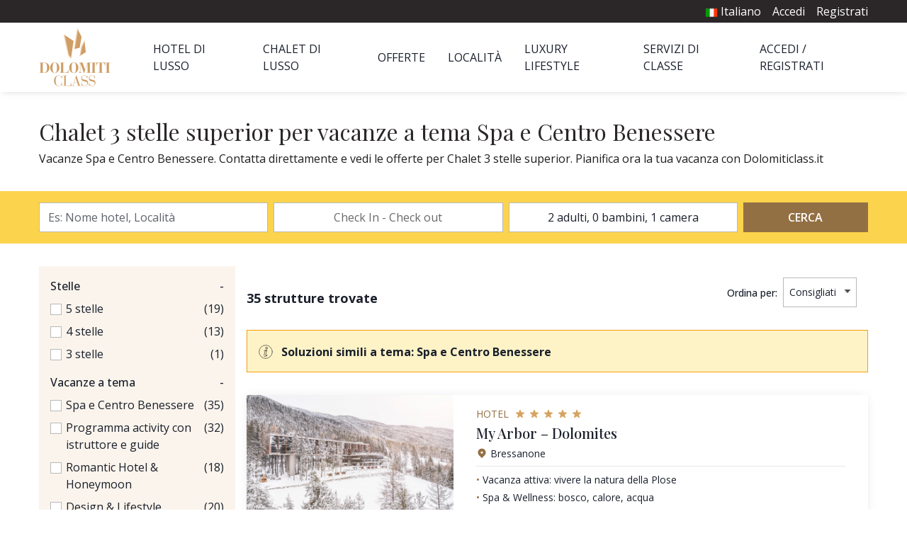

--- FILE ---
content_type: text/html; charset=UTF-8
request_url: https://www.dolomiticlass.it/servizi-di-classe/hotel-con-spa-e-centro-benessere/chalet/3-stelle-superior
body_size: 15268
content:
<!DOCTYPE html>
<html lang="it" dir="ltr">
<head>
    <meta charset="utf-8">
    <meta name="viewport" content="width=device-width, initial-scale=1">

    <!-- CSRF Token -->
    <meta name="csrf-token" content="2i7IuKlZosRdqqmbnoeP8XR2i7CRNW7VuQsNDmry">

    <title>Chalet 3 stelle superior per vacanze a tema Spa e Centro Benessere</title>
    <meta name="description" property="description" content="Vacanze a tema: Spa e Centro Benessere. Contatta direttamente e vedi le offerte per Chalet 3 stelle superior. Pianifica ora la tua vacanza con Dolomiticlass.it">
    
    <meta name="keywords" property="keywords" content="hotel di lusso con spa, hotel di lusso con centro benessere, wellness hotel 5 stelle, wellness hotel 4 stelle, centro benessere, spa,">
    

            <link rel="canonical" href="https://www.dolomiticlass.it/servizi-di-classe/hotel-con-spa-e-centro-benessere/chalet/3-stelle-superior">
    
    <meta property="og:url" content="https://www.dolomiticlass.it/servizi-di-classe/hotel-con-spa-e-centro-benessere/chalet/3-stelle-superior">
    <meta property="og:title" content="Chalet 3 stelle superior per vacanze a tema Spa e Centro Benessere">
    <meta property="og:description" content="Vacanze a tema: Spa e Centro Benessere. Contatta direttamente e vedi le offerte per Chalet 3 stelle superior. Pianifica ora la tua vacanza con Dolomiticlass.it">
    <meta property="og:type" content="website">
    <meta property="og:site_name" content="Dolomiticlass.it">
    

    
    
            <link rel="alternate" hreflang="it" href="https://www.dolomiticlass.it/servizi-di-classe/hotel-con-spa-e-centro-benessere/chalet/3-stelle-superior" />
                    <link rel="alternate" hreflang="en" href="//www.dolomiticlass.com/first-class-services/hotel-with-spa-and-wellness-centers/chalet/3-stars-superior" />
                    <link rel="alternate" hreflang="de" href="//www.dolomiticlass.de/top-leistungen/hotel-mit-spa-und-wellness-zentrum/chalet/3-sterne-superior" />
                    <link rel="alternate" hreflang="fr" href="//www.dolomiticlass.fr/services-de-luxe/hotels-avec-spa-et-espace-bien-etre/chalet/3-etoiles-superior" />
            
    <!-- Fonts -->
    <link rel="dns-prefetch" href="//fonts.gstatic.com">
            <link href="https://fonts.googleapis.com/css?family=Open+Sans:400,500,600,700|Playfair+Display:400,500&display=swap" rel="stylesheet">
    
    <link rel="apple-touch-icon" sizes="180x180" href="https://www.dolomiticlass.it/favicon/apple-touch-icon.png">
<link rel="icon" type="image/png" sizes="32x32" href="https://www.dolomiticlass.it/favicon/favicon-32x32.png">
<link rel="icon" type="image/png" sizes="16x16" href="https://www.dolomiticlass.it/favicon/favicon-16x16.png">
<link rel="manifest" href="https://www.dolomiticlass.it/favicon/site.webmanifest">
<link rel="mask-icon" href="https://www.dolomiticlass.it/favicon/safari-pinned-tab.svg" color="#937043">
<meta name="msapplication-TileColor" content="#937043">
<meta name="theme-color" content="#937043">
    <link rel="stylesheet" href="https://www.dolomiticlass.it/css/cookieconsent/cookieconsent.css" media="print" onload="this.media='all'">

<script>
    // Define dataLayer and the gtag function.
   
   window.dataLayer = window.dataLayer || [];
   function gtag() { dataLayer.push(arguments); }
   gtag('consent', 'default', {
     'ad_user_data': 'denied',
     'ad_personalization': 'denied',
     'ad_storage': 'denied',
     'analytics_storage': 'denied',
     'wait_for_update': 500,
   });
   
 </script>

<script  src="https://www.dolomiticlass.it/js/cookieconsent/cookieconsent.js"></script>
<script type="module" defer src="https://www.dolomiticlass.it/js/cookieconsent/cookieconsent-config.js"></script>

<!--- enable analytics when "analytics" category is selected --->
<script type="text/plain" data-category="analytics">
    gtag('consent', 'update', {
        'analytics_storage': 'granted',
    });
</script>

<!--- enable ads when "targeting" category is selected --->
<script type="text/plain" data-category="marketing">
    gtag('consent', 'update', {
        'ad_storage': 'granted',
        'ad_user_data': 'granted', 
        'ad_personalization': 'granted', 
    });
</script>    <!-- Styles -->
            <link href="/css/desktop.css?id=326cb80a1deebe1c5602" rel="stylesheet">
        <script>
    window.Laravel = {
        csrfToken: "2i7IuKlZosRdqqmbnoeP8XR2i7CRNW7VuQsNDmry",
        locale: "it",
        baseURL: "https://www.dolomiticlass.it",
        termsURL: "//www.dolomiticlass.fr/privacy-e-policy-sui-cookie",
        loginURL: "//www.dolomiticlass.fr/login",
        extranetURL: "https://www.dolomiticlass.it/extranet",
        terms: "//www.dolomiticlass.fr/termini-condizioni-vendita",
    }
</script>
    <script>
        window.dataLayer = window.dataLayer || [];
            </script>
    <script>
        (function(w,d,s,l,i){w[l]=w[l]||[];w[l].push({'gtm.start': new Date().getTime(),event:'gtm.js'});
        var f=d.getElementsByTagName(s)[0], j=d.createElement(s),dl=l!='dataLayer'?'&l='+l:'';
        j.async=true;j.src= 'https://www.googletagmanager.com/gtm.js?id='+i+dl;f.parentNode.insertBefore(j,f);
        })(window,document,'script','dataLayer','GTM-M6VF4RF');
    </script>
    <script type="text/javascript">
    (function (m, a, g, n, e, w, s) {
        m[e] = m[e] || function () {
            (m[e].q = m[e].q || []).push([arguments[0], arguments[1], 1 * (new Date()).getTime()]);
        };
        w = a.createElement(g), s = a.getElementsByTagName(g)[0];
        w.async = 1;
        w.src = n;
        s.parentNode.insertBefore(w, s);
    })(window, document, 'script', '//dolomiticlass.mailmnsa.com/nl/mna1622556000000a3959.js', 'mna');
    mna('init', {"apikey":"f77g32cd562a","trackerhostname":"dolomiticlass.mailmnsa.com","cookiedomain":".dolomiticlass.it"});
</script>    </head>
<body>
    <script>
        function gtmPush() {
                    }
        addEventListener("load", gtmPush);
    </script>
    <noscript>
        <iframe
            src="https://www.googletagmanager.com/ns.html?id=GTM-M6VF4RF"
            height="0"
            width="0"
            style="display:none;visibility:hidden"
        ></iframe>
    </noscript>

    <div id="app">
                <div id="page" class="layout">
                            <div class="header relative flex flex-wrap shadow-lg ">
    <div class="w-full bg-gray-700">
        <div class="max-w-max w-full flex max-w-max mx-auto justify-end py-1">
            <ul class="flex text-white">
                                    <li class="mr-4 relative">
                        <button onclick="langMenu.toggle()" class="text-white">
                            <img src="https://www.dolomiticlass.it/images/locale/it.png" width="24" height="24" class="inline" style="width: 18px; height: auto; margin-bottom: 2px;">
                            <span>Italiano</span>
                        </button>
                        <ul id="js-lang-menu" class="absolute hidden right-0 py-2 px-4 bg-white text-center border langMenu" style="top: 100%; width: 150px;">
                                                            <li>
                                    <a class="text-cta" href="//www.dolomiticlass.com/first-class-services/hotel-with-spa-and-wellness-centers/chalet/3-stars-superior">
                                        <img src="https://www.dolomiticlass.it/images/locale/en.png" width="24" height="24" class="inline" style="width: 18px; height: auto;">
                                        <span>English</span>
                                    </a>
                                </li>
                                                            <li>
                                    <a class="text-cta" href="//www.dolomiticlass.de/top-leistungen/hotel-mit-spa-und-wellness-zentrum/chalet/3-sterne-superior">
                                        <img src="https://www.dolomiticlass.it/images/locale/de.png" width="24" height="24" class="inline" style="width: 18px; height: auto;">
                                        <span>Deutsch</span>
                                    </a>
                                </li>
                                                            <li>
                                    <a class="text-cta" href="//www.dolomiticlass.fr/services-de-luxe/hotels-avec-spa-et-espace-bien-etre/chalet/3-etoiles-superior">
                                        <img src="https://www.dolomiticlass.it/images/locale/fr.png" width="24" height="24" class="inline" style="width: 18px; height: auto;">
                                        <span>Français</span>
                                    </a>
                                </li>
                                                    </ul>
                    </li>
                                                    <li class="mr-4"><a href="https://www.dolomiticlass.it/login">Accedi</a></li>
                    <li><a href="https://www.dolomiticlass.it/registrati">Registrati</a></li>
                            </ul>
        </div>
    </div>
    <div class="max-w-max w-full flex max-w-max mx-auto">
        <div class="header__logo flex items-center my-2 ml-4 md:mr-8 xl:ml-0">
            <a href="https://www.dolomiticlass.it" title=" home">
                                    <img class="mr-3" src="https://www.dolomiticlass.it/images/logo.png" alt="logo Dolomiticlass.it" width="202" height="164" style=" width: 101px; height: auto;" />
                            </a>
        </div>
        <div class="flex flex-1 justify-end">
            <nav id="menu" class="menu w-full py-2 items-center text-gray-900">
            <ul class="flex items-center h-full justify-between py-4">
            <li  id="1" class="px-4" >
      <a class="uppercase" href="https://www.dolomiticlass.it/hotel-di-lusso">Hotel di lusso</a>
  </li>
  <li  id="15" class="px-4" >
      <a class="uppercase" href="https://www.dolomiticlass.it/chalet">Chalet di lusso</a>
  </li>
  <li  id="2" class="px-4" >
      <a class="uppercase" href="https://www.dolomiticlass.it/offerte-pacchetti-vacanza">Offerte</a>
  </li>
  <li  id="3" class="px-4" >
      <a class="uppercase" href="https://www.dolomiticlass.it/destinazioni-di-lusso-sulle-dolomiti">Località</a>
  </li>
  <li  id="4" class="px-4" >
      <a class="uppercase" href="https://www.dolomiticlass.it/luxury-lifestyle">Luxury Lifestyle</a>
  </li>
  <li  id="5" class="px-4" >
      <a class="uppercase" href="https://www.dolomiticlass.it/servizi-di-classe">Servizi di classe</a>
  </li>
  <li  id="16" class="px-4  pr-0" >
      <a class="uppercase" href="https://www.dolomiticlass.it/login">Accedi / Registrati</a>
  </li>
        </ul>
        <div class="menu__tabs-children">
                                                                                        </div>
    </nav>

        </div>
    </div>
</div>
                        <main class="main h-full ">
                    
            <div class="max-w-max mx-auto w-full  my-4 md:my-8 px-4 xl:px-0 xs:px-8 ">
            <h1 class="title --left">
                Chalet 3 stelle superior per vacanze a tema Spa e Centro Benessere
                            </h1>
            <div class=" prose ">
                Vacanze Spa e Centro Benessere. Contatta direttamente e vedi le offerte per Chalet 3 stelle superior. Pianifica ora la tua vacanza con Dolomiticlass.it
                
            </div>
        </div>
        <div class="searchVacation bg-svc sticky top-0 z-30">
                    <div class="max-w-max mx-auto w-full py-2 px-4 xl:px-0">
                <hotel action="https://www.dolomiticlass.it/hotel-di-lusso">
                                            <input type="hidden" name="types[]" value="18">
                                                                <input type="hidden" name="stars[]" value="4">
                                    </hotel>
            </div>
            </div>
    <div class="flex flex-wrap max-w-max mx-auto px-4 xs:px-8 xl:px-0 py-4 md:py-8">
                    <div class="w-1/4 searchVacation">
                <filters
                    :services="[{&quot;id&quot;:1,&quot;title&quot;:&quot;Spa e Centro Benessere&quot;,&quot;properties_count&quot;:35,&quot;selected&quot;:false},{&quot;id&quot;:4,&quot;title&quot;:&quot;Programma activity con istruttore e guide&quot;,&quot;properties_count&quot;:32,&quot;selected&quot;:false},{&quot;id&quot;:8,&quot;title&quot;:&quot;Romantic Hotel &amp; Honeymoon&quot;,&quot;properties_count&quot;:18,&quot;selected&quot;:false},{&quot;id&quot;:10,&quot;title&quot;:&quot;Design &amp; Lifestyle&quot;,&quot;properties_count&quot;:20,&quot;selected&quot;:false},{&quot;id&quot;:5,&quot;title&quot;:&quot;Hotel sulle piste&quot;,&quot;properties_count&quot;:11,&quot;selected&quot;:false},{&quot;id&quot;:7,&quot;title&quot;:&quot;Family Hotel&quot;,&quot;properties_count&quot;:13,&quot;selected&quot;:false},{&quot;id&quot;:11,&quot;title&quot;:&quot;History &amp; Art&quot;,&quot;properties_count&quot;:4,&quot;selected&quot;:false},{&quot;id&quot;:3,&quot;title&quot;:&quot;Ristorante Gourmet \/ Cantine e Vini raffinati&quot;,&quot;properties_count&quot;:27,&quot;selected&quot;:false},{&quot;id&quot;:2,&quot;title&quot;:&quot;Salute, Benessere e Medical Center&quot;,&quot;properties_count&quot;:12,&quot;selected&quot;:false},{&quot;id&quot;:9,&quot;title&quot;:&quot;Location e Servizi per Matrimoni&quot;,&quot;properties_count&quot;:5,&quot;selected&quot;:false},{&quot;id&quot;:6,&quot;title&quot;:&quot;Golf Club&quot;,&quot;properties_count&quot;:12,&quot;selected&quot;:false},{&quot;id&quot;:12,&quot;title&quot;:&quot;Luxury sport cars&quot;,&quot;properties_count&quot;:1,&quot;selected&quot;:false}]"
                    :amenities="{&quot;Accoglienza e reception&quot;:[{&quot;id&quot;:1,&quot;title&quot;:&quot;Reception aperta 24 h&quot;,&quot;category&quot;:&quot;Accoglienza e reception&quot;,&quot;properties_count&quot;:16,&quot;selected&quot;:false},{&quot;id&quot;:112,&quot;title&quot;:&quot;Check in anticipato&quot;,&quot;category&quot;:&quot;Accoglienza e reception&quot;,&quot;properties_count&quot;:21,&quot;selected&quot;:false},{&quot;id&quot;:115,&quot;title&quot;:&quot;Late check out disponibile&quot;,&quot;category&quot;:&quot;Accoglienza e reception&quot;,&quot;properties_count&quot;:28,&quot;selected&quot;:false}],&quot;Servizi generali&quot;:[{&quot;id&quot;:3,&quot;title&quot;:&quot;Bancomat\/ATM&quot;,&quot;category&quot;:&quot;Servizi generali&quot;,&quot;properties_count&quot;:27,&quot;selected&quot;:false},{&quot;id&quot;:28,&quot;title&quot;:&quot;Ascensori&quot;,&quot;category&quot;:&quot;Servizi generali&quot;,&quot;properties_count&quot;:32,&quot;selected&quot;:false},{&quot;id&quot;:54,&quot;title&quot;:&quot;Cassetta di sicurezza&quot;,&quot;category&quot;:&quot;Servizi generali&quot;,&quot;properties_count&quot;:28,&quot;selected&quot;:false},{&quot;id&quot;:87,&quot;title&quot;:&quot;Maggiordomo&quot;,&quot;category&quot;:&quot;Servizi generali&quot;,&quot;properties_count&quot;:7,&quot;selected&quot;:false},{&quot;id&quot;:98,&quot;title&quot;:&quot;Servizio di assistenza medica&quot;,&quot;category&quot;:&quot;Servizi generali&quot;,&quot;properties_count&quot;:11,&quot;selected&quot;:false},{&quot;id&quot;:123,&quot;title&quot;:&quot;Adults only&quot;,&quot;category&quot;:&quot;Servizi generali&quot;,&quot;properties_count&quot;:5,&quot;selected&quot;:false},{&quot;id&quot;:132,&quot;title&quot;:&quot;Camere comunicanti&quot;,&quot;category&quot;:&quot;Servizi generali&quot;,&quot;properties_count&quot;:15,&quot;selected&quot;:false},{&quot;id&quot;:148,&quot;title&quot;:&quot;Struttura non fumatori&quot;,&quot;category&quot;:&quot;Servizi generali&quot;,&quot;properties_count&quot;:20,&quot;selected&quot;:false},{&quot;id&quot;:285,&quot;title&quot;:&quot;Motociclisti benvenuti&quot;,&quot;category&quot;:&quot;Servizi generali&quot;,&quot;properties_count&quot;:23,&quot;selected&quot;:false},{&quot;id&quot;:603,&quot;title&quot;:&quot;Area fumatori&quot;,&quot;category&quot;:&quot;Servizi generali&quot;,&quot;properties_count&quot;:15,&quot;selected&quot;:false}],&quot;Famiglie e bambini&quot;:[{&quot;id&quot;:110,&quot;title&quot;:&quot;Parco giochi&quot;,&quot;category&quot;:&quot;Famiglie e bambini&quot;,&quot;properties_count&quot;:16,&quot;selected&quot;:false},{&quot;id&quot;:111,&quot;title&quot;:&quot;Baby club&quot;,&quot;category&quot;:&quot;Famiglie e bambini&quot;,&quot;properties_count&quot;:10,&quot;selected&quot;:false},{&quot;id&quot;:124,&quot;title&quot;:&quot;Struttura per famiglie&quot;,&quot;category&quot;:&quot;Famiglie e bambini&quot;,&quot;properties_count&quot;:17,&quot;selected&quot;:false},{&quot;id&quot;:604,&quot;title&quot;:&quot;Solo per famiglie&quot;,&quot;category&quot;:&quot;Famiglie e bambini&quot;,&quot;properties_count&quot;:1,&quot;selected&quot;:false}],&quot;Spazi all&#039;aperto&quot;:[{&quot;id&quot;:8,&quot;title&quot;:&quot;Area Picnic&quot;,&quot;category&quot;:&quot;Spazi all&#039;aperto&quot;,&quot;properties_count&quot;:17,&quot;selected&quot;:false},{&quot;id&quot;:80,&quot;title&quot;:&quot;Griglia per il barbecue&quot;,&quot;category&quot;:&quot;Spazi all&#039;aperto&quot;,&quot;properties_count&quot;:6,&quot;selected&quot;:false},{&quot;id&quot;:605,&quot;title&quot;:&quot;Giardino&quot;,&quot;category&quot;:&quot;Spazi all&#039;aperto&quot;,&quot;properties_count&quot;:29,&quot;selected&quot;:false},{&quot;id&quot;:606,&quot;title&quot;:&quot;Terrazza&quot;,&quot;category&quot;:&quot;Spazi all&#039;aperto&quot;,&quot;properties_count&quot;:28,&quot;selected&quot;:false}],&quot;Business&quot;:[{&quot;id&quot;:25,&quot;title&quot;:&quot;Sala congressi&quot;,&quot;category&quot;:&quot;Business&quot;,&quot;properties_count&quot;:9,&quot;selected&quot;:false},{&quot;id&quot;:128,&quot;title&quot;:&quot;Business center&quot;,&quot;category&quot;:&quot;Business&quot;,&quot;properties_count&quot;:7,&quot;selected&quot;:false}],&quot;Servizi ed extra&quot;:[{&quot;id&quot;:17,&quot;title&quot;:&quot;Servizio noleggio auto&quot;,&quot;category&quot;:&quot;Servizi ed extra&quot;,&quot;properties_count&quot;:9,&quot;selected&quot;:false},{&quot;id&quot;:160,&quot;title&quot;:&quot;Servizio elicottero&quot;,&quot;category&quot;:&quot;Servizi ed extra&quot;,&quot;properties_count&quot;:13,&quot;selected&quot;:false}],&quot;Pagamenti&quot;:[{&quot;id&quot;:184,&quot;title&quot;:&quot;Carta di debito&quot;,&quot;category&quot;:&quot;Pagamenti&quot;,&quot;properties_count&quot;:19,&quot;selected&quot;:false},{&quot;id&quot;:186,&quot;title&quot;:&quot;Carta di credito&quot;,&quot;category&quot;:&quot;Pagamenti&quot;,&quot;properties_count&quot;:34,&quot;selected&quot;:false}],&quot;Ristorazione&quot;:[{&quot;id&quot;:52,&quot;title&quot;:&quot;Ristorante&quot;,&quot;category&quot;:&quot;Ristorazione&quot;,&quot;properties_count&quot;:32,&quot;selected&quot;:false},{&quot;id&quot;:95,&quot;title&quot;:&quot;Cibo halal disponibile&quot;,&quot;category&quot;:&quot;Ristorazione&quot;,&quot;properties_count&quot;:7,&quot;selected&quot;:false},{&quot;id&quot;:96,&quot;title&quot;:&quot;Cibo kosher disponibile&quot;,&quot;category&quot;:&quot;Ristorazione&quot;,&quot;properties_count&quot;:5,&quot;selected&quot;:false},{&quot;id&quot;:126,&quot;title&quot;:&quot;Servizio catering&quot;,&quot;category&quot;:&quot;Ristorazione&quot;,&quot;properties_count&quot;:6,&quot;selected&quot;:false},{&quot;id&quot;:127,&quot;title&quot;:&quot;Colazione inclusa&quot;,&quot;category&quot;:&quot;Ristorazione&quot;,&quot;properties_count&quot;:25,&quot;selected&quot;:false},{&quot;id&quot;:130,&quot;title&quot;:&quot;Cena privata per gruppi&quot;,&quot;category&quot;:&quot;Ristorazione&quot;,&quot;properties_count&quot;:13,&quot;selected&quot;:false},{&quot;id&quot;:175,&quot;title&quot;:&quot;Cucina per celiaci&quot;,&quot;category&quot;:&quot;Ristorazione&quot;,&quot;properties_count&quot;:30,&quot;selected&quot;:false},{&quot;id&quot;:176,&quot;title&quot;:&quot;Cucina per diabetici&quot;,&quot;category&quot;:&quot;Ristorazione&quot;,&quot;properties_count&quot;:15,&quot;selected&quot;:false},{&quot;id&quot;:177,&quot;title&quot;:&quot;Cucina senza lattosio&quot;,&quot;category&quot;:&quot;Ristorazione&quot;,&quot;properties_count&quot;:26,&quot;selected&quot;:false},{&quot;id&quot;:178,&quot;title&quot;:&quot;Cucina vegana&quot;,&quot;category&quot;:&quot;Ristorazione&quot;,&quot;properties_count&quot;:23,&quot;selected&quot;:false},{&quot;id&quot;:179,&quot;title&quot;:&quot;Cucina vegetariana&quot;,&quot;category&quot;:&quot;Ristorazione&quot;,&quot;properties_count&quot;:33,&quot;selected&quot;:false}],&quot;Altri servizi&quot;:[{&quot;id&quot;:55,&quot;title&quot;:&quot;Servizio security&quot;,&quot;category&quot;:&quot;Altri servizi&quot;,&quot;properties_count&quot;:7,&quot;selected&quot;:false}],&quot;Piscine, spa e benessere&quot;:[{&quot;id&quot;:30,&quot;title&quot;:&quot;Palestra&quot;,&quot;category&quot;:&quot;Piscine, spa e benessere&quot;,&quot;properties_count&quot;:30,&quot;selected&quot;:false},{&quot;id&quot;:48,&quot;title&quot;:&quot;Piscina&quot;,&quot;category&quot;:&quot;Piscine, spa e benessere&quot;,&quot;properties_count&quot;:33,&quot;selected&quot;:false},{&quot;id&quot;:171,&quot;title&quot;:&quot;Spa&quot;,&quot;category&quot;:&quot;Piscine, spa e benessere&quot;,&quot;properties_count&quot;:32,&quot;selected&quot;:false},{&quot;id&quot;:172,&quot;title&quot;:&quot;Beauty farm&quot;,&quot;category&quot;:&quot;Piscine, spa e benessere&quot;,&quot;properties_count&quot;:28,&quot;selected&quot;:false},{&quot;id&quot;:173,&quot;title&quot;:&quot;Sauna&quot;,&quot;category&quot;:&quot;Piscine, spa e benessere&quot;,&quot;properties_count&quot;:32,&quot;selected&quot;:false},{&quot;id&quot;:174,&quot;title&quot;:&quot;Piscina per bambini&quot;,&quot;category&quot;:&quot;Piscine, spa e benessere&quot;,&quot;properties_count&quot;:16,&quot;selected&quot;:false}],&quot;Trasporti&quot;:[{&quot;id&quot;:105,&quot;title&quot;:&quot;Servizi di trasporto locale&quot;,&quot;category&quot;:&quot;Trasporti&quot;,&quot;properties_count&quot;:25,&quot;selected&quot;:false},{&quot;id&quot;:141,&quot;title&quot;:&quot;Navetta aeroportuale&quot;,&quot;category&quot;:&quot;Trasporti&quot;,&quot;properties_count&quot;:22,&quot;selected&quot;:false}],&quot;Parcheggio&quot;:[{&quot;id&quot;:34,&quot;title&quot;:&quot;Parcheggio gratuito&quot;,&quot;category&quot;:&quot;Parcheggio&quot;,&quot;properties_count&quot;:27,&quot;selected&quot;:false},{&quot;id&quot;:41,&quot;title&quot;:&quot;Parcheggio coperto&quot;,&quot;category&quot;:&quot;Parcheggio&quot;,&quot;properties_count&quot;:33,&quot;selected&quot;:false},{&quot;id&quot;:47,&quot;title&quot;:&quot;Parcheggio&quot;,&quot;category&quot;:&quot;Parcheggio&quot;,&quot;properties_count&quot;:30,&quot;selected&quot;:false},{&quot;id&quot;:107,&quot;title&quot;:&quot;Parcheggio per moto&quot;,&quot;category&quot;:&quot;Parcheggio&quot;,&quot;properties_count&quot;:19,&quot;selected&quot;:false},{&quot;id&quot;:109,&quot;title&quot;:&quot;Parcheggio corriera&quot;,&quot;category&quot;:&quot;Parcheggio&quot;,&quot;properties_count&quot;:2,&quot;selected&quot;:false},{&quot;id&quot;:129,&quot;title&quot;:&quot;Parcheggio custodito&quot;,&quot;category&quot;:&quot;Parcheggio&quot;,&quot;properties_count&quot;:7,&quot;selected&quot;:false},{&quot;id&quot;:150,&quot;title&quot;:&quot;Ricarica per auto elettriche&quot;,&quot;category&quot;:&quot;Parcheggio&quot;,&quot;properties_count&quot;:31,&quot;selected&quot;:false}],&quot;Accessibilit\u00e0&quot;:[{&quot;id&quot;:38,&quot;title&quot;:&quot;Senza barriere architettoniche&quot;,&quot;category&quot;:&quot;Accessibilit\u00e0&quot;,&quot;properties_count&quot;:18,&quot;selected&quot;:false}],&quot;Servizi di pulizia&quot;:[{&quot;id&quot;:39,&quot;title&quot;:&quot;Pulizia giornaliera&quot;,&quot;category&quot;:&quot;Servizi di pulizia&quot;,&quot;properties_count&quot;:30,&quot;selected&quot;:false},{&quot;id&quot;:43,&quot;title&quot;:&quot;Servizio lavanderia&quot;,&quot;category&quot;:&quot;Servizi di pulizia&quot;,&quot;properties_count&quot;:30,&quot;selected&quot;:false}],&quot;Animali&quot;:[{&quot;id&quot;:116,&quot;title&quot;:&quot;Servizio di pet sitting&quot;,&quot;category&quot;:&quot;Animali&quot;,&quot;properties_count&quot;:8,&quot;selected&quot;:false},{&quot;id&quot;:125,&quot;title&quot;:&quot;Animali ammessi&quot;,&quot;category&quot;:&quot;Animali&quot;,&quot;properties_count&quot;:27,&quot;selected&quot;:false}],&quot;Sport e attivit\u00e0&quot;:[{&quot;id&quot;:163,&quot;title&quot;:&quot;Centro fitness&quot;,&quot;category&quot;:&quot;Sport e attivit\u00e0&quot;,&quot;properties_count&quot;:24,&quot;selected&quot;:false},{&quot;id&quot;:192,&quot;title&quot;:&quot;Alpinismo&quot;,&quot;category&quot;:&quot;Sport e attivit\u00e0&quot;,&quot;properties_count&quot;:29,&quot;selected&quot;:false},{&quot;id&quot;:196,&quot;title&quot;:&quot;Arrampicata&quot;,&quot;category&quot;:&quot;Sport e attivit\u00e0&quot;,&quot;properties_count&quot;:23,&quot;selected&quot;:false},{&quot;id&quot;:200,&quot;title&quot;:&quot;Campo da golf&quot;,&quot;category&quot;:&quot;Sport e attivit\u00e0&quot;,&quot;properties_count&quot;:23,&quot;selected&quot;:false},{&quot;id&quot;:204,&quot;title&quot;:&quot;Campo da tennis&quot;,&quot;category&quot;:&quot;Sport e attivit\u00e0&quot;,&quot;properties_count&quot;:27,&quot;selected&quot;:false},{&quot;id&quot;:208,&quot;title&quot;:&quot;Itinerari a piedi&quot;,&quot;category&quot;:&quot;Sport e attivit\u00e0&quot;,&quot;properties_count&quot;:34,&quot;selected&quot;:false},{&quot;id&quot;:216,&quot;title&quot;:&quot;Maneggio\/Equitazione&quot;,&quot;category&quot;:&quot;Sport e attivit\u00e0&quot;,&quot;properties_count&quot;:25,&quot;selected&quot;:false},{&quot;id&quot;:220,&quot;title&quot;:&quot;Noleggio barche&quot;,&quot;category&quot;:&quot;Sport e attivit\u00e0&quot;,&quot;properties_count&quot;:3,&quot;selected&quot;:false},{&quot;id&quot;:224,&quot;title&quot;:&quot;Percorsi trekking&quot;,&quot;category&quot;:&quot;Sport e attivit\u00e0&quot;,&quot;properties_count&quot;:33,&quot;selected&quot;:false},{&quot;id&quot;:251,&quot;title&quot;:&quot;Rafting&quot;,&quot;category&quot;:&quot;Sport e attivit\u00e0&quot;,&quot;properties_count&quot;:12,&quot;selected&quot;:false},{&quot;id&quot;:263,&quot;title&quot;:&quot;Tiro con l&#039;arco&quot;,&quot;category&quot;:&quot;Sport e attivit\u00e0&quot;,&quot;properties_count&quot;:6,&quot;selected&quot;:false}],&quot;Internet&quot;:[{&quot;id&quot;:142,&quot;title&quot;:&quot;Wi-Fi gratuito&quot;,&quot;category&quot;:&quot;Internet&quot;,&quot;properties_count&quot;:35,&quot;selected&quot;:false}],&quot;Sci&quot;:[{&quot;id&quot;:232,&quot;title&quot;:&quot;Piste da sci\/impianti&quot;,&quot;category&quot;:&quot;Sci&quot;,&quot;properties_count&quot;:26,&quot;selected&quot;:false},{&quot;id&quot;:236,&quot;title&quot;:&quot;Deposito sci&quot;,&quot;category&quot;:&quot;Sci&quot;,&quot;properties_count&quot;:27,&quot;selected&quot;:false},{&quot;id&quot;:237,&quot;title&quot;:&quot;Dolomiti Superski&quot;,&quot;category&quot;:&quot;Sci&quot;,&quot;properties_count&quot;:17,&quot;selected&quot;:false},{&quot;id&quot;:241,&quot;title&quot;:&quot;Noleggio sci&quot;,&quot;category&quot;:&quot;Sci&quot;,&quot;properties_count&quot;:22,&quot;selected&quot;:false},{&quot;id&quot;:245,&quot;title&quot;:&quot;Ski service&quot;,&quot;category&quot;:&quot;Sci&quot;,&quot;properties_count&quot;:14,&quot;selected&quot;:false},{&quot;id&quot;:246,&quot;title&quot;:&quot;Skibus gratuito&quot;,&quot;category&quot;:&quot;Sci&quot;,&quot;properties_count&quot;:20,&quot;selected&quot;:false},{&quot;id&quot;:255,&quot;title&quot;:&quot;Sci di fondo&quot;,&quot;category&quot;:&quot;Sci&quot;,&quot;properties_count&quot;:22,&quot;selected&quot;:false},{&quot;id&quot;:259,&quot;title&quot;:&quot;Snowboard&quot;,&quot;category&quot;:&quot;Sci&quot;,&quot;properties_count&quot;:27,&quot;selected&quot;:false}],&quot;Bici\/MTB\/e-bike&quot;:[{&quot;id&quot;:275,&quot;title&quot;:&quot;Percorsi in mountain bike\/bici&quot;,&quot;category&quot;:&quot;Bici\/MTB\/e-bike&quot;,&quot;properties_count&quot;:33,&quot;selected&quot;:false},{&quot;id&quot;:279,&quot;title&quot;:&quot;Ciclisti benvenuti&quot;,&quot;category&quot;:&quot;Bici\/MTB\/e-bike&quot;,&quot;properties_count&quot;:31,&quot;selected&quot;:false},{&quot;id&quot;:281,&quot;title&quot;:&quot;Noleggio bici&quot;,&quot;category&quot;:&quot;Bici\/MTB\/e-bike&quot;,&quot;properties_count&quot;:34,&quot;selected&quot;:false}],&quot;Posizione&quot;:[{&quot;id&quot;:287,&quot;title&quot;:&quot;Posizione centrale&quot;,&quot;category&quot;:&quot;Posizione&quot;,&quot;properties_count&quot;:14,&quot;selected&quot;:false},{&quot;id&quot;:288,&quot;title&quot;:&quot;Posizione tranquilla&quot;,&quot;category&quot;:&quot;Posizione&quot;,&quot;properties_count&quot;:27,&quot;selected&quot;:false}]}"
                    :stars="[{&quot;id&quot;:3,&quot;count&quot;:1,&quot;title&quot;:&quot;3 stelle&quot;,&quot;selected&quot;:false},{&quot;id&quot;:4,&quot;count&quot;:13,&quot;title&quot;:&quot;4 stelle&quot;,&quot;selected&quot;:false},{&quot;id&quot;:5,&quot;count&quot;:19,&quot;title&quot;:&quot;5 stelle&quot;,&quot;selected&quot;:false}]"
                ></filters>
            </div>
                        <div class=" w-3/4  flex flex-wrap content-start ">
                            <div class="flex flex-wrap w-full">
                    <div class="flex-1 self-center">
                        <strong class="text-lg">35 strutture trovate</strong>
                    </div>
                    <div class="flex-1">
                        <sort selected="" :criteria="{&quot;ranking&quot;:&quot;Consigliati&quot;,&quot;min_price_asc&quot;:&quot;Prezzo pi\u00f9 basso&quot;,&quot;min_price&quot;:&quot;Prezzo pi\u00f9 alto&quot;}"></sort>
                    </div>
                </div>
                                                                                    <div class="bg-yellow-100 border border-yellow-500 text-gray-900 font-bold p-4 w-full mb-4 md:mb-8" role="warning">
    <img src="https://www.dolomiticlass.it/images/info.svg" width="20" height="20" class="inline-block align-middle mr-2">
        	<span class="align-middle">Soluzioni simili a tema: Spa e Centro Benessere</span>
    </div>                                                            <div class="w-full mb-8">
                            <div class="card card--horizontal overflow-hidden shadow-lg relative ">
    <div class="card__left">
                <div class="card__image relative">
                            <a href="https://www.dolomiticlass.it/bressanone/my-arbor-plose-wellness-hotel" target="_blank">
        <picture>                
                    <source media="(max-width: 420px)" data-srcset="https://www.dolomiticlass.it/storage/property/28241/conversions/Esterno_Invernale_Natura_My_Arbor_Hotel_Bressanone_BP-phone-webp.webp" type="image/webp">
            <source media="(max-width: 420px)" data-srcset="https://www.dolomiticlass.it/storage/property/28241/conversions/Esterno_Invernale_Natura_My_Arbor_Hotel_Bressanone_BP-phone.jpg" />
                            <source media="(min-width: 769px)" data-srcset="https://www.dolomiticlass.it/storage/property/28241/conversions/Esterno_Invernale_Natura_My_Arbor_Hotel_Bressanone_BP-desktop-webp.webp" type="image/webp">
            <source media="(min-width: 769px)" srcset="https://www.dolomiticlass.it/storage/property/28241/conversions/Esterno_Invernale_Natura_My_Arbor_Hotel_Bressanone_BP-desktop.jpg" />
                            <source media="(min-width: 421px)" data-srcset="https://www.dolomiticlass.it/storage/property/28241/conversions/Esterno_Invernale_Natura_My_Arbor_Hotel_Bressanone_BP-tablet-webp.webp" type="image/webp">
            <source media="(min-width: 421px)" data-srcset="https://www.dolomiticlass.it/storage/property/28241/conversions/Esterno_Invernale_Natura_My_Arbor_Hotel_Bressanone_BP-tablet.jpg" />
                
                    <img class="w-full lazyload" src="https://www.dolomiticlass.it/images/placeholders/placeholder.jpg" data-src="https://www.dolomiticlass.it/storage/property/28241/conversions/Esterno_Invernale_Natura_My_Arbor_Hotel_Bressanone_BP-tablet.jpg"  alt="My Arbor – Dolomites - cover"  width="1024" height="576" />
            </picture>
    </a>
                    </div>
                    <div class="flex content-center flex-wrap pl-4 pt-4">
            </div>
            </div>
    <div class="card__right">
        <div class="flex items-center">
    <strong class="text-cta text-sm font-normal uppercase mr-2">Hotel</strong>
        <span class="stars inline">    
                                            <svg class="w-4 h-4 inline text-light-brown" xmlns="http://www.w3.org/2000/svg" class="h-5 w-5" viewBox="0 0 20 20" fill="currentColor">
  <path d="M9.049 2.927c.3-.921 1.603-.921 1.902 0l1.07 3.292a1 1 0 00.95.69h3.462c.969 0 1.371 1.24.588 1.81l-2.8 2.034a1 1 0 00-.364 1.118l1.07 3.292c.3.921-.755 1.688-1.54 1.118l-2.8-2.034a1 1 0 00-1.175 0l-2.8 2.034c-.784.57-1.838-.197-1.539-1.118l1.07-3.292a1 1 0 00-.364-1.118L2.98 8.72c-.783-.57-.38-1.81.588-1.81h3.461a1 1 0 00.951-.69l1.07-3.292z" />
</svg>                                                                <svg class="w-4 h-4 inline text-light-brown" xmlns="http://www.w3.org/2000/svg" class="h-5 w-5" viewBox="0 0 20 20" fill="currentColor">
  <path d="M9.049 2.927c.3-.921 1.603-.921 1.902 0l1.07 3.292a1 1 0 00.95.69h3.462c.969 0 1.371 1.24.588 1.81l-2.8 2.034a1 1 0 00-.364 1.118l1.07 3.292c.3.921-.755 1.688-1.54 1.118l-2.8-2.034a1 1 0 00-1.175 0l-2.8 2.034c-.784.57-1.838-.197-1.539-1.118l1.07-3.292a1 1 0 00-.364-1.118L2.98 8.72c-.783-.57-.38-1.81.588-1.81h3.461a1 1 0 00.951-.69l1.07-3.292z" />
</svg>                                                                <svg class="w-4 h-4 inline text-light-brown" xmlns="http://www.w3.org/2000/svg" class="h-5 w-5" viewBox="0 0 20 20" fill="currentColor">
  <path d="M9.049 2.927c.3-.921 1.603-.921 1.902 0l1.07 3.292a1 1 0 00.95.69h3.462c.969 0 1.371 1.24.588 1.81l-2.8 2.034a1 1 0 00-.364 1.118l1.07 3.292c.3.921-.755 1.688-1.54 1.118l-2.8-2.034a1 1 0 00-1.175 0l-2.8 2.034c-.784.57-1.838-.197-1.539-1.118l1.07-3.292a1 1 0 00-.364-1.118L2.98 8.72c-.783-.57-.38-1.81.588-1.81h3.461a1 1 0 00.951-.69l1.07-3.292z" />
</svg>                                                                <svg class="w-4 h-4 inline text-light-brown" xmlns="http://www.w3.org/2000/svg" class="h-5 w-5" viewBox="0 0 20 20" fill="currentColor">
  <path d="M9.049 2.927c.3-.921 1.603-.921 1.902 0l1.07 3.292a1 1 0 00.95.69h3.462c.969 0 1.371 1.24.588 1.81l-2.8 2.034a1 1 0 00-.364 1.118l1.07 3.292c.3.921-.755 1.688-1.54 1.118l-2.8-2.034a1 1 0 00-1.175 0l-2.8 2.034c-.784.57-1.838-.197-1.539-1.118l1.07-3.292a1 1 0 00-.364-1.118L2.98 8.72c-.783-.57-.38-1.81.588-1.81h3.461a1 1 0 00.951-.69l1.07-3.292z" />
</svg>                                                                <svg class="w-4 h-4 inline text-light-brown" xmlns="http://www.w3.org/2000/svg" class="h-5 w-5" viewBox="0 0 20 20" fill="currentColor">
  <path d="M9.049 2.927c.3-.921 1.603-.921 1.902 0l1.07 3.292a1 1 0 00.95.69h3.462c.969 0 1.371 1.24.588 1.81l-2.8 2.034a1 1 0 00-.364 1.118l1.07 3.292c.3.921-.755 1.688-1.54 1.118l-2.8-2.034a1 1 0 00-1.175 0l-2.8 2.034c-.784.57-1.838-.197-1.539-1.118l1.07-3.292a1 1 0 00-.364-1.118L2.98 8.72c-.783-.57-.38-1.81.588-1.81h3.461a1 1 0 00.951-.69l1.07-3.292z" />
</svg>                            </span>
    </div>
<h2 class="card__title text-xl font-medium truncate my-1">
    <a href="https://www.dolomiticlass.it/bressanone/my-arbor-plose-wellness-hotel" target="_blank">My Arbor – Dolomites</a>
</h2>
<span class="font-normal block mb-2 text-sm">
    <svg class="w-4 h-4 inline text-cta" xmlns="http://www.w3.org/2000/svg" class="h-5 w-5" viewBox="0 0 20 20" fill="currentColor">
    <path fill-rule="evenodd" d="M5.05 4.05a7 7 0 119.9 9.9L10 18.9l-4.95-4.95a7 7 0 010-9.9zM10 11a2 2 0 100-4 2 2 0 000 4z" clip-rule="evenodd" />
</svg>    <span class="align-middle">Bressanone</span>
</span>
<hr>
<div class="flex mt-2">
    <div class="w-2/3">
                    <ul class="list-cta text-sm">
                                    <li class="pb-1">Vacanza attiva: vivere la natura della Plose</li>
                                    <li class="pb-1">Spa &amp; Wellness: bosco, calore, acqua</li>
                                    <li class="pb-1">Hotel gourmet: un piacere per il palato</li>
                            </ul>
            </div>
    <div class="w-1/3 text-right">
                    <div class="text-right self-end">
                            </div>
            </div>
</div>
<div class="flex mt-4">
    <div class="hidden md:inline md:flex-1">
        <span class="text-sm text-green-600 cursor-pointer  font-bold" onclick="animateElement('js-vue-rangeDate-5','shake',1000,0);return false;" >Inserisci le date e ottieni l&#039;offerta migliore direttamente dall&#039;hotel</span>
    </div>
    <div class="md:flex-1 text-right">
        <a class="btn btn__cta float-right" href="https://www.dolomiticlass.it/bressanone/my-arbor-plose-wellness-hotel" target="_blank">Vedi alloggio</a>
    </div>
</div>
    </div>
</div>
                        </div>
                                                                                                                                                <div class="w-full mb-8">
                            <div class="card card--horizontal overflow-hidden shadow-lg relative ">
    <div class="card__left">
                <div class="card__image relative">
                            <a href="https://www.dolomiticlass.it/merano/giardino-marling" target="_blank">
        <picture>                
                    <source media="(max-width: 420px)" data-srcset="https://www.dolomiticlass.it/storage/property/6350/conversions/stanza_panoramica_marling_giardino_hotel_marlengo-phone-webp.webp" type="image/webp">
            <source media="(max-width: 420px)" data-srcset="https://www.dolomiticlass.it/storage/property/6350/conversions/stanza_panoramica_marling_giardino_hotel_marlengo-phone.jpg" />
                            <source media="(min-width: 769px)" data-srcset="https://www.dolomiticlass.it/storage/property/6350/conversions/stanza_panoramica_marling_giardino_hotel_marlengo-desktop-webp.webp" type="image/webp">
            <source media="(min-width: 769px)" srcset="https://www.dolomiticlass.it/storage/property/6350/conversions/stanza_panoramica_marling_giardino_hotel_marlengo-desktop.jpg" />
                            <source media="(min-width: 421px)" data-srcset="https://www.dolomiticlass.it/storage/property/6350/conversions/stanza_panoramica_marling_giardino_hotel_marlengo-tablet-webp.webp" type="image/webp">
            <source media="(min-width: 421px)" data-srcset="https://www.dolomiticlass.it/storage/property/6350/conversions/stanza_panoramica_marling_giardino_hotel_marlengo-tablet.jpg" />
                
                    <img class="w-full lazyload" src="https://www.dolomiticlass.it/images/placeholders/placeholder.jpg" data-src="https://www.dolomiticlass.it/storage/property/6350/conversions/stanza_panoramica_marling_giardino_hotel_marlengo-tablet.jpg"  alt="Hotel Giardino Marling - cover"  width="1024" height="576" />
            </picture>
    </a>
                    </div>
                    <div class="flex content-center flex-wrap pl-4 pt-4">
            </div>
            </div>
    <div class="card__right">
        <div class="flex items-center">
    <strong class="text-cta text-sm font-normal uppercase mr-2">Hotel</strong>
        <span class="stars inline">    
                                            <svg class="w-4 h-4 inline text-light-brown" xmlns="http://www.w3.org/2000/svg" class="h-5 w-5" viewBox="0 0 20 20" fill="currentColor">
  <path d="M9.049 2.927c.3-.921 1.603-.921 1.902 0l1.07 3.292a1 1 0 00.95.69h3.462c.969 0 1.371 1.24.588 1.81l-2.8 2.034a1 1 0 00-.364 1.118l1.07 3.292c.3.921-.755 1.688-1.54 1.118l-2.8-2.034a1 1 0 00-1.175 0l-2.8 2.034c-.784.57-1.838-.197-1.539-1.118l1.07-3.292a1 1 0 00-.364-1.118L2.98 8.72c-.783-.57-.38-1.81.588-1.81h3.461a1 1 0 00.951-.69l1.07-3.292z" />
</svg>                                                                <svg class="w-4 h-4 inline text-light-brown" xmlns="http://www.w3.org/2000/svg" class="h-5 w-5" viewBox="0 0 20 20" fill="currentColor">
  <path d="M9.049 2.927c.3-.921 1.603-.921 1.902 0l1.07 3.292a1 1 0 00.95.69h3.462c.969 0 1.371 1.24.588 1.81l-2.8 2.034a1 1 0 00-.364 1.118l1.07 3.292c.3.921-.755 1.688-1.54 1.118l-2.8-2.034a1 1 0 00-1.175 0l-2.8 2.034c-.784.57-1.838-.197-1.539-1.118l1.07-3.292a1 1 0 00-.364-1.118L2.98 8.72c-.783-.57-.38-1.81.588-1.81h3.461a1 1 0 00.951-.69l1.07-3.292z" />
</svg>                                                                <svg class="w-4 h-4 inline text-light-brown" xmlns="http://www.w3.org/2000/svg" class="h-5 w-5" viewBox="0 0 20 20" fill="currentColor">
  <path d="M9.049 2.927c.3-.921 1.603-.921 1.902 0l1.07 3.292a1 1 0 00.95.69h3.462c.969 0 1.371 1.24.588 1.81l-2.8 2.034a1 1 0 00-.364 1.118l1.07 3.292c.3.921-.755 1.688-1.54 1.118l-2.8-2.034a1 1 0 00-1.175 0l-2.8 2.034c-.784.57-1.838-.197-1.539-1.118l1.07-3.292a1 1 0 00-.364-1.118L2.98 8.72c-.783-.57-.38-1.81.588-1.81h3.461a1 1 0 00.951-.69l1.07-3.292z" />
</svg>                                                                <svg class="w-4 h-4 inline text-light-brown" xmlns="http://www.w3.org/2000/svg" class="h-5 w-5" viewBox="0 0 20 20" fill="currentColor">
  <path d="M9.049 2.927c.3-.921 1.603-.921 1.902 0l1.07 3.292a1 1 0 00.95.69h3.462c.969 0 1.371 1.24.588 1.81l-2.8 2.034a1 1 0 00-.364 1.118l1.07 3.292c.3.921-.755 1.688-1.54 1.118l-2.8-2.034a1 1 0 00-1.175 0l-2.8 2.034c-.784.57-1.838-.197-1.539-1.118l1.07-3.292a1 1 0 00-.364-1.118L2.98 8.72c-.783-.57-.38-1.81.588-1.81h3.461a1 1 0 00.951-.69l1.07-3.292z" />
</svg>                                                                <svg class="w-4 h-4 inline text-light-brown" xmlns="http://www.w3.org/2000/svg" class="h-5 w-5" viewBox="0 0 20 20" fill="currentColor">
  <path d="M9.049 2.927c.3-.921 1.603-.921 1.902 0l1.07 3.292a1 1 0 00.95.69h3.462c.969 0 1.371 1.24.588 1.81l-2.8 2.034a1 1 0 00-.364 1.118l1.07 3.292c.3.921-.755 1.688-1.54 1.118l-2.8-2.034a1 1 0 00-1.175 0l-2.8 2.034c-.784.57-1.838-.197-1.539-1.118l1.07-3.292a1 1 0 00-.364-1.118L2.98 8.72c-.783-.57-.38-1.81.588-1.81h3.461a1 1 0 00.951-.69l1.07-3.292z" />
</svg>                            </span>
    </div>
<h2 class="card__title text-xl font-medium truncate my-1">
    <a href="https://www.dolomiticlass.it/merano/giardino-marling" target="_blank">Hotel Giardino Marling</a>
</h2>
<span class="font-normal block mb-2 text-sm">
    <svg class="w-4 h-4 inline text-cta" xmlns="http://www.w3.org/2000/svg" class="h-5 w-5" viewBox="0 0 20 20" fill="currentColor">
    <path fill-rule="evenodd" d="M5.05 4.05a7 7 0 119.9 9.9L10 18.9l-4.95-4.95a7 7 0 010-9.9zM10 11a2 2 0 100-4 2 2 0 000 4z" clip-rule="evenodd" />
</svg>    <span class="align-middle">Merano</span>
</span>
<hr>
<div class="flex mt-2">
    <div class="w-2/3">
                    <ul class="list-cta text-sm">
                                    <li class="pb-1">Cucina gourmet di alta qualità</li>
                                    <li class="pb-1">Spa con Skypool sul tetto</li>
                                    <li class="pb-1">Boutique hotel dagli ambienti ricchi di stimoli</li>
                            </ul>
            </div>
    <div class="w-1/3 text-right">
                    <div class="text-right self-end">
                            </div>
            </div>
</div>
<div class="flex mt-4">
    <div class="hidden md:inline md:flex-1">
        <span class="text-sm text-green-600 cursor-pointer  font-bold" onclick="animateElement('js-vue-rangeDate-5','shake',1000,0);return false;" >Inserisci le date e ottieni l&#039;offerta migliore direttamente dall&#039;hotel</span>
    </div>
    <div class="md:flex-1 text-right">
        <a class="btn btn__cta float-right" href="https://www.dolomiticlass.it/merano/giardino-marling" target="_blank">Vedi alloggio</a>
    </div>
</div>
    </div>
</div>
                        </div>
                                                                                                                                                <div class="w-full mb-8">
                            <div class="card card--horizontal overflow-hidden shadow-lg relative ">
    <div class="card__left">
                <div class="card__image relative">
                            <a href="https://www.dolomiticlass.it/rio-pusteria/alpin-hotel-masl" target="_blank">
        <picture>                
                    <source media="(max-width: 420px)" data-srcset="https://www.dolomiticlass.it/storage/property/112826/conversions/esterno_invernale_hotel_masl-phone-webp.webp" type="image/webp">
            <source media="(max-width: 420px)" data-srcset="https://www.dolomiticlass.it/storage/property/112826/conversions/esterno_invernale_hotel_masl-phone.jpg" />
                            <source media="(min-width: 769px)" data-srcset="https://www.dolomiticlass.it/storage/property/112826/conversions/esterno_invernale_hotel_masl-desktop-webp.webp" type="image/webp">
            <source media="(min-width: 769px)" srcset="https://www.dolomiticlass.it/storage/property/112826/conversions/esterno_invernale_hotel_masl-desktop.jpg" />
                            <source media="(min-width: 421px)" data-srcset="https://www.dolomiticlass.it/storage/property/112826/conversions/esterno_invernale_hotel_masl-tablet-webp.webp" type="image/webp">
            <source media="(min-width: 421px)" data-srcset="https://www.dolomiticlass.it/storage/property/112826/conversions/esterno_invernale_hotel_masl-tablet.jpg" />
                
                    <img class="w-full lazyload" src="https://www.dolomiticlass.it/images/placeholders/placeholder.jpg" data-src="https://www.dolomiticlass.it/storage/property/112826/conversions/esterno_invernale_hotel_masl-tablet.jpg"  alt="Hotel Masl - cover"  width="1024" height="576" />
            </picture>
    </a>
                    </div>
                    <div class="flex content-center flex-wrap pl-4 pt-4">
            </div>
            </div>
    <div class="card__right">
        <div class="flex items-center">
    <strong class="text-cta text-sm font-normal uppercase mr-2">Hotel</strong>
        <span class="stars inline">    
                                            <svg class="w-4 h-4 inline text-light-brown" xmlns="http://www.w3.org/2000/svg" class="h-5 w-5" viewBox="0 0 20 20" fill="currentColor">
  <path d="M9.049 2.927c.3-.921 1.603-.921 1.902 0l1.07 3.292a1 1 0 00.95.69h3.462c.969 0 1.371 1.24.588 1.81l-2.8 2.034a1 1 0 00-.364 1.118l1.07 3.292c.3.921-.755 1.688-1.54 1.118l-2.8-2.034a1 1 0 00-1.175 0l-2.8 2.034c-.784.57-1.838-.197-1.539-1.118l1.07-3.292a1 1 0 00-.364-1.118L2.98 8.72c-.783-.57-.38-1.81.588-1.81h3.461a1 1 0 00.951-.69l1.07-3.292z" />
</svg>                                                                <svg class="w-4 h-4 inline text-light-brown" xmlns="http://www.w3.org/2000/svg" class="h-5 w-5" viewBox="0 0 20 20" fill="currentColor">
  <path d="M9.049 2.927c.3-.921 1.603-.921 1.902 0l1.07 3.292a1 1 0 00.95.69h3.462c.969 0 1.371 1.24.588 1.81l-2.8 2.034a1 1 0 00-.364 1.118l1.07 3.292c.3.921-.755 1.688-1.54 1.118l-2.8-2.034a1 1 0 00-1.175 0l-2.8 2.034c-.784.57-1.838-.197-1.539-1.118l1.07-3.292a1 1 0 00-.364-1.118L2.98 8.72c-.783-.57-.38-1.81.588-1.81h3.461a1 1 0 00.951-.69l1.07-3.292z" />
</svg>                                                                <svg class="w-4 h-4 inline text-light-brown" xmlns="http://www.w3.org/2000/svg" class="h-5 w-5" viewBox="0 0 20 20" fill="currentColor">
  <path d="M9.049 2.927c.3-.921 1.603-.921 1.902 0l1.07 3.292a1 1 0 00.95.69h3.462c.969 0 1.371 1.24.588 1.81l-2.8 2.034a1 1 0 00-.364 1.118l1.07 3.292c.3.921-.755 1.688-1.54 1.118l-2.8-2.034a1 1 0 00-1.175 0l-2.8 2.034c-.784.57-1.838-.197-1.539-1.118l1.07-3.292a1 1 0 00-.364-1.118L2.98 8.72c-.783-.57-.38-1.81.588-1.81h3.461a1 1 0 00.951-.69l1.07-3.292z" />
</svg>                                                                <svg class="w-4 h-4 inline text-light-brown" xmlns="http://www.w3.org/2000/svg" class="h-5 w-5" viewBox="0 0 20 20" fill="currentColor">
  <path d="M9.049 2.927c.3-.921 1.603-.921 1.902 0l1.07 3.292a1 1 0 00.95.69h3.462c.969 0 1.371 1.24.588 1.81l-2.8 2.034a1 1 0 00-.364 1.118l1.07 3.292c.3.921-.755 1.688-1.54 1.118l-2.8-2.034a1 1 0 00-1.175 0l-2.8 2.034c-.784.57-1.838-.197-1.539-1.118l1.07-3.292a1 1 0 00-.364-1.118L2.98 8.72c-.783-.57-.38-1.81.588-1.81h3.461a1 1 0 00.951-.69l1.07-3.292z" />
</svg>                                    <span class="font-title leading-none">s</span>
    </span>
    </div>
<h2 class="card__title text-xl font-medium truncate my-1">
    <a href="https://www.dolomiticlass.it/rio-pusteria/alpin-hotel-masl" target="_blank">Hotel Masl</a>
</h2>
<span class="font-normal block mb-2 text-sm">
    <svg class="w-4 h-4 inline text-cta" xmlns="http://www.w3.org/2000/svg" class="h-5 w-5" viewBox="0 0 20 20" fill="currentColor">
    <path fill-rule="evenodd" d="M5.05 4.05a7 7 0 119.9 9.9L10 18.9l-4.95-4.95a7 7 0 010-9.9zM10 11a2 2 0 100-4 2 2 0 000 4z" clip-rule="evenodd" />
</svg>    <span class="align-middle">Rio Pusteria</span>
</span>
<hr>
<div class="flex mt-2">
    <div class="w-2/3">
                    <ul class="list-cta text-sm">
                                    <li class="pb-1">Nuova Adults Only Spa e nuove suite con sauna e idromassaggio</li>
                                    <li class="pb-1">Skilift e sentieri per passeggiate con partenza dall’hotel</li>
                                    <li class="pb-1">Per famiglie: nuova family spa, scivolo di 15 metri in piscina</li>
                            </ul>
            </div>
    <div class="w-1/3 text-right">
                    <div class="text-right self-end">
                            </div>
            </div>
</div>
<div class="flex mt-4">
    <div class="hidden md:inline md:flex-1">
        <span class="text-sm text-green-600 cursor-pointer  font-bold" onclick="animateElement('js-vue-rangeDate-5','shake',1000,0);return false;" >Inserisci le date e ottieni l&#039;offerta migliore direttamente dall&#039;hotel</span>
    </div>
    <div class="md:flex-1 text-right">
        <a class="btn btn__cta float-right" href="https://www.dolomiticlass.it/rio-pusteria/alpin-hotel-masl" target="_blank">Vedi alloggio</a>
    </div>
</div>
    </div>
</div>
                        </div>
                                                                                                                                                <div class="w-full mb-8">
                            <div class="card card--horizontal overflow-hidden shadow-lg relative ">
    <div class="card__left">
                <div class="card__image relative">
                            <a href="https://www.dolomiticlass.it/val-passiria/wellness-e-spa-resort-quellenhof" target="_blank">
        <picture>                
                    <source media="(max-width: 420px)" data-srcset="https://www.dolomiticlass.it/storage/property/70155/conversions/quellenhof_scritta_hotel-phone-webp.webp" type="image/webp">
            <source media="(max-width: 420px)" data-srcset="https://www.dolomiticlass.it/storage/property/70155/conversions/quellenhof_scritta_hotel-phone.jpg" />
                            <source media="(min-width: 769px)" data-srcset="https://www.dolomiticlass.it/storage/property/70155/conversions/quellenhof_scritta_hotel-desktop-webp.webp" type="image/webp">
            <source media="(min-width: 769px)" srcset="https://www.dolomiticlass.it/storage/property/70155/conversions/quellenhof_scritta_hotel-desktop.jpg" />
                            <source media="(min-width: 421px)" data-srcset="https://www.dolomiticlass.it/storage/property/70155/conversions/quellenhof_scritta_hotel-tablet-webp.webp" type="image/webp">
            <source media="(min-width: 421px)" data-srcset="https://www.dolomiticlass.it/storage/property/70155/conversions/quellenhof_scritta_hotel-tablet.jpg" />
                
                    <img class="w-full lazyload" src="https://www.dolomiticlass.it/images/placeholders/placeholder.jpg" data-src="https://www.dolomiticlass.it/storage/property/70155/conversions/quellenhof_scritta_hotel-tablet.jpg"  alt="Quellenhof Luxury Resort Passeier - cover"  width="1024" height="576" />
            </picture>
    </a>
                    </div>
                    <div class="flex content-center flex-wrap pl-4 pt-4">
            </div>
            </div>
    <div class="card__right">
        <div class="flex items-center">
    <strong class="text-cta text-sm font-normal uppercase mr-2">Hotel</strong>
        <span class="stars inline">    
                                            <svg class="w-4 h-4 inline text-light-brown" xmlns="http://www.w3.org/2000/svg" class="h-5 w-5" viewBox="0 0 20 20" fill="currentColor">
  <path d="M9.049 2.927c.3-.921 1.603-.921 1.902 0l1.07 3.292a1 1 0 00.95.69h3.462c.969 0 1.371 1.24.588 1.81l-2.8 2.034a1 1 0 00-.364 1.118l1.07 3.292c.3.921-.755 1.688-1.54 1.118l-2.8-2.034a1 1 0 00-1.175 0l-2.8 2.034c-.784.57-1.838-.197-1.539-1.118l1.07-3.292a1 1 0 00-.364-1.118L2.98 8.72c-.783-.57-.38-1.81.588-1.81h3.461a1 1 0 00.951-.69l1.07-3.292z" />
</svg>                                                                <svg class="w-4 h-4 inline text-light-brown" xmlns="http://www.w3.org/2000/svg" class="h-5 w-5" viewBox="0 0 20 20" fill="currentColor">
  <path d="M9.049 2.927c.3-.921 1.603-.921 1.902 0l1.07 3.292a1 1 0 00.95.69h3.462c.969 0 1.371 1.24.588 1.81l-2.8 2.034a1 1 0 00-.364 1.118l1.07 3.292c.3.921-.755 1.688-1.54 1.118l-2.8-2.034a1 1 0 00-1.175 0l-2.8 2.034c-.784.57-1.838-.197-1.539-1.118l1.07-3.292a1 1 0 00-.364-1.118L2.98 8.72c-.783-.57-.38-1.81.588-1.81h3.461a1 1 0 00.951-.69l1.07-3.292z" />
</svg>                                                                <svg class="w-4 h-4 inline text-light-brown" xmlns="http://www.w3.org/2000/svg" class="h-5 w-5" viewBox="0 0 20 20" fill="currentColor">
  <path d="M9.049 2.927c.3-.921 1.603-.921 1.902 0l1.07 3.292a1 1 0 00.95.69h3.462c.969 0 1.371 1.24.588 1.81l-2.8 2.034a1 1 0 00-.364 1.118l1.07 3.292c.3.921-.755 1.688-1.54 1.118l-2.8-2.034a1 1 0 00-1.175 0l-2.8 2.034c-.784.57-1.838-.197-1.539-1.118l1.07-3.292a1 1 0 00-.364-1.118L2.98 8.72c-.783-.57-.38-1.81.588-1.81h3.461a1 1 0 00.951-.69l1.07-3.292z" />
</svg>                                                                <svg class="w-4 h-4 inline text-light-brown" xmlns="http://www.w3.org/2000/svg" class="h-5 w-5" viewBox="0 0 20 20" fill="currentColor">
  <path d="M9.049 2.927c.3-.921 1.603-.921 1.902 0l1.07 3.292a1 1 0 00.95.69h3.462c.969 0 1.371 1.24.588 1.81l-2.8 2.034a1 1 0 00-.364 1.118l1.07 3.292c.3.921-.755 1.688-1.54 1.118l-2.8-2.034a1 1 0 00-1.175 0l-2.8 2.034c-.784.57-1.838-.197-1.539-1.118l1.07-3.292a1 1 0 00-.364-1.118L2.98 8.72c-.783-.57-.38-1.81.588-1.81h3.461a1 1 0 00.951-.69l1.07-3.292z" />
</svg>                                                                <svg class="w-4 h-4 inline text-light-brown" xmlns="http://www.w3.org/2000/svg" class="h-5 w-5" viewBox="0 0 20 20" fill="currentColor">
  <path d="M9.049 2.927c.3-.921 1.603-.921 1.902 0l1.07 3.292a1 1 0 00.95.69h3.462c.969 0 1.371 1.24.588 1.81l-2.8 2.034a1 1 0 00-.364 1.118l1.07 3.292c.3.921-.755 1.688-1.54 1.118l-2.8-2.034a1 1 0 00-1.175 0l-2.8 2.034c-.784.57-1.838-.197-1.539-1.118l1.07-3.292a1 1 0 00-.364-1.118L2.98 8.72c-.783-.57-.38-1.81.588-1.81h3.461a1 1 0 00.951-.69l1.07-3.292z" />
</svg>                            </span>
    </div>
<h2 class="card__title text-xl font-medium truncate my-1">
    <a href="https://www.dolomiticlass.it/val-passiria/wellness-e-spa-resort-quellenhof" target="_blank">Quellenhof Luxury Resort Passeier</a>
</h2>
<span class="font-normal block mb-2 text-sm">
    <svg class="w-4 h-4 inline text-cta" xmlns="http://www.w3.org/2000/svg" class="h-5 w-5" viewBox="0 0 20 20" fill="currentColor">
    <path fill-rule="evenodd" d="M5.05 4.05a7 7 0 119.9 9.9L10 18.9l-4.95-4.95a7 7 0 010-9.9zM10 11a2 2 0 100-4 2 2 0 000 4z" clip-rule="evenodd" />
</svg>    <span class="align-middle">Val Passiria</span>
</span>
<hr>
<div class="flex mt-2">
    <div class="w-2/3">
                    <ul class="list-cta text-sm">
                                    <li class="pb-1">Al 2° posto tra le 100 migliori Spa italiane, con area benessere di 10.500 m² e centro medico</li>
                                    <li class="pb-1">Per famiglie. Fantastico Acqua Family Parc e il nuovo ACTION PARK </li>
                                    <li class="pb-1">Comprensorio sportivo più grande dell’Alto Adige</li>
                            </ul>
            </div>
    <div class="w-1/3 text-right">
                    <div class="text-right self-end">
                            </div>
            </div>
</div>
<div class="flex mt-4">
    <div class="hidden md:inline md:flex-1">
        <span class="text-sm text-green-600 cursor-pointer  font-bold" onclick="animateElement('js-vue-rangeDate-5','shake',1000,0);return false;" >Inserisci le date e ottieni l&#039;offerta migliore direttamente dall&#039;hotel</span>
    </div>
    <div class="md:flex-1 text-right">
        <a class="btn btn__cta float-right" href="https://www.dolomiticlass.it/val-passiria/wellness-e-spa-resort-quellenhof" target="_blank">Vedi alloggio</a>
    </div>
</div>
    </div>
</div>
                        </div>
                                                                                                                                                <div class="w-full mb-8">
                            <div class="card card--horizontal overflow-hidden shadow-lg relative ">
    <div class="card__left">
                <div class="card__image relative">
                            <a href="https://www.dolomiticlass.it/san-candido/post-hotel-san-candido" target="_blank">
        <picture>                
                    <source media="(max-width: 420px)" data-srcset="https://www.dolomiticlass.it/storage/property/1894/conversions/Esterno_inverno_Post_Hotel_San_Candido-phone-webp.webp" type="image/webp">
            <source media="(max-width: 420px)" data-srcset="https://www.dolomiticlass.it/storage/property/1894/conversions/Esterno_inverno_Post_Hotel_San_Candido-phone.jpg" />
                            <source media="(min-width: 769px)" data-srcset="https://www.dolomiticlass.it/storage/property/1894/conversions/Esterno_inverno_Post_Hotel_San_Candido-desktop-webp.webp" type="image/webp">
            <source media="(min-width: 769px)" srcset="https://www.dolomiticlass.it/storage/property/1894/conversions/Esterno_inverno_Post_Hotel_San_Candido-desktop.jpg" />
                            <source media="(min-width: 421px)" data-srcset="https://www.dolomiticlass.it/storage/property/1894/conversions/Esterno_inverno_Post_Hotel_San_Candido-tablet-webp.webp" type="image/webp">
            <source media="(min-width: 421px)" data-srcset="https://www.dolomiticlass.it/storage/property/1894/conversions/Esterno_inverno_Post_Hotel_San_Candido-tablet.jpg" />
                
                    <img class="w-full lazyload" src="https://www.dolomiticlass.it/images/placeholders/placeholder.jpg" data-src="https://www.dolomiticlass.it/storage/property/1894/conversions/Esterno_inverno_Post_Hotel_San_Candido-tablet.jpg"  alt="Post Hotel - Tradition &amp; Lifestyle - Adults Only - cover"  width="1024" height="576" />
            </picture>
    </a>
                    </div>
                    <div class="flex content-center flex-wrap pl-4 pt-4">
            </div>
            </div>
    <div class="card__right">
        <div class="flex items-center">
    <strong class="text-cta text-sm font-normal uppercase mr-2">Hotel</strong>
        <span class="stars inline">    
                                            <svg class="w-4 h-4 inline text-light-brown" xmlns="http://www.w3.org/2000/svg" class="h-5 w-5" viewBox="0 0 20 20" fill="currentColor">
  <path d="M9.049 2.927c.3-.921 1.603-.921 1.902 0l1.07 3.292a1 1 0 00.95.69h3.462c.969 0 1.371 1.24.588 1.81l-2.8 2.034a1 1 0 00-.364 1.118l1.07 3.292c.3.921-.755 1.688-1.54 1.118l-2.8-2.034a1 1 0 00-1.175 0l-2.8 2.034c-.784.57-1.838-.197-1.539-1.118l1.07-3.292a1 1 0 00-.364-1.118L2.98 8.72c-.783-.57-.38-1.81.588-1.81h3.461a1 1 0 00.951-.69l1.07-3.292z" />
</svg>                                                                <svg class="w-4 h-4 inline text-light-brown" xmlns="http://www.w3.org/2000/svg" class="h-5 w-5" viewBox="0 0 20 20" fill="currentColor">
  <path d="M9.049 2.927c.3-.921 1.603-.921 1.902 0l1.07 3.292a1 1 0 00.95.69h3.462c.969 0 1.371 1.24.588 1.81l-2.8 2.034a1 1 0 00-.364 1.118l1.07 3.292c.3.921-.755 1.688-1.54 1.118l-2.8-2.034a1 1 0 00-1.175 0l-2.8 2.034c-.784.57-1.838-.197-1.539-1.118l1.07-3.292a1 1 0 00-.364-1.118L2.98 8.72c-.783-.57-.38-1.81.588-1.81h3.461a1 1 0 00.951-.69l1.07-3.292z" />
</svg>                                                                <svg class="w-4 h-4 inline text-light-brown" xmlns="http://www.w3.org/2000/svg" class="h-5 w-5" viewBox="0 0 20 20" fill="currentColor">
  <path d="M9.049 2.927c.3-.921 1.603-.921 1.902 0l1.07 3.292a1 1 0 00.95.69h3.462c.969 0 1.371 1.24.588 1.81l-2.8 2.034a1 1 0 00-.364 1.118l1.07 3.292c.3.921-.755 1.688-1.54 1.118l-2.8-2.034a1 1 0 00-1.175 0l-2.8 2.034c-.784.57-1.838-.197-1.539-1.118l1.07-3.292a1 1 0 00-.364-1.118L2.98 8.72c-.783-.57-.38-1.81.588-1.81h3.461a1 1 0 00.951-.69l1.07-3.292z" />
</svg>                                                                <svg class="w-4 h-4 inline text-light-brown" xmlns="http://www.w3.org/2000/svg" class="h-5 w-5" viewBox="0 0 20 20" fill="currentColor">
  <path d="M9.049 2.927c.3-.921 1.603-.921 1.902 0l1.07 3.292a1 1 0 00.95.69h3.462c.969 0 1.371 1.24.588 1.81l-2.8 2.034a1 1 0 00-.364 1.118l1.07 3.292c.3.921-.755 1.688-1.54 1.118l-2.8-2.034a1 1 0 00-1.175 0l-2.8 2.034c-.784.57-1.838-.197-1.539-1.118l1.07-3.292a1 1 0 00-.364-1.118L2.98 8.72c-.783-.57-.38-1.81.588-1.81h3.461a1 1 0 00.951-.69l1.07-3.292z" />
</svg>                                    <span class="font-title leading-none">s</span>
    </span>
    </div>
<h2 class="card__title text-xl font-medium truncate my-1">
    <a href="https://www.dolomiticlass.it/san-candido/post-hotel-san-candido" target="_blank">Post Hotel - Tradition &amp; Lifestyle - Adults Only</a>
</h2>
<span class="font-normal block mb-2 text-sm">
    <svg class="w-4 h-4 inline text-cta" xmlns="http://www.w3.org/2000/svg" class="h-5 w-5" viewBox="0 0 20 20" fill="currentColor">
    <path fill-rule="evenodd" d="M5.05 4.05a7 7 0 119.9 9.9L10 18.9l-4.95-4.95a7 7 0 010-9.9zM10 11a2 2 0 100-4 2 2 0 000 4z" clip-rule="evenodd" />
</svg>    <span class="align-middle">San Candido</span>
</span>
<hr>
<div class="flex mt-2">
    <div class="w-2/3">
                    <ul class="list-cta text-sm">
                                    <li class="pb-1">Atmosfera unica in stile moderno</li>
                                    <li class="pb-1">Hotel Adults Only per momenti esclusivi in coppia</li>
                                    <li class="pb-1">Circondato dalle Dolomiti, nel centro di San Candido</li>
                            </ul>
            </div>
    <div class="w-1/3 text-right">
                    <div class="text-right self-end">
                            </div>
            </div>
</div>
<div class="flex mt-4">
    <div class="hidden md:inline md:flex-1">
        <span class="text-sm text-green-600 cursor-pointer  font-bold" onclick="animateElement('js-vue-rangeDate-5','shake',1000,0);return false;" >Inserisci le date e ottieni l&#039;offerta migliore direttamente dall&#039;hotel</span>
    </div>
    <div class="md:flex-1 text-right">
        <a class="btn btn__cta float-right" href="https://www.dolomiticlass.it/san-candido/post-hotel-san-candido" target="_blank">Vedi alloggio</a>
    </div>
</div>
    </div>
</div>
                        </div>
                                                                                                                                                <div class="w-full mb-8">
                            <div class="card card--horizontal overflow-hidden shadow-lg relative ">
    <div class="card__left">
                <div class="card__image relative">
                            <a href="https://www.dolomiticlass.it/valle-aurina/alpenpalace-luxury-hideaway" target="_blank">
        <picture>                
                    <source media="(max-width: 420px)" data-srcset="https://www.dolomiticlass.it/storage/property/97986/conversions/esterno_serale_inverno_alpenpalace_danielzangerl_01-phone-webp.webp" type="image/webp">
            <source media="(max-width: 420px)" data-srcset="https://www.dolomiticlass.it/storage/property/97986/conversions/esterno_serale_inverno_alpenpalace_danielzangerl_01-phone.jpg" />
                            <source media="(min-width: 769px)" data-srcset="https://www.dolomiticlass.it/storage/property/97986/conversions/esterno_serale_inverno_alpenpalace_danielzangerl_01-desktop-webp.webp" type="image/webp">
            <source media="(min-width: 769px)" srcset="https://www.dolomiticlass.it/storage/property/97986/conversions/esterno_serale_inverno_alpenpalace_danielzangerl_01-desktop.jpg" />
                            <source media="(min-width: 421px)" data-srcset="https://www.dolomiticlass.it/storage/property/97986/conversions/esterno_serale_inverno_alpenpalace_danielzangerl_01-tablet-webp.webp" type="image/webp">
            <source media="(min-width: 421px)" data-srcset="https://www.dolomiticlass.it/storage/property/97986/conversions/esterno_serale_inverno_alpenpalace_danielzangerl_01-tablet.jpg" />
                
                    <img class="w-full lazyload" src="https://www.dolomiticlass.it/images/placeholders/placeholder.jpg" data-src="https://www.dolomiticlass.it/storage/property/97986/conversions/esterno_serale_inverno_alpenpalace_danielzangerl_01-tablet.jpg"  alt="Alpenpalace Luxury Hideaway - cover"  width="1024" height="576" />
            </picture>
    </a>
                    </div>
                    <div class="flex content-center flex-wrap pl-4 pt-4">
            </div>
            </div>
    <div class="card__right">
        <div class="flex items-center">
    <strong class="text-cta text-sm font-normal uppercase mr-2">Hotel</strong>
        <span class="stars inline">    
                                            <svg class="w-4 h-4 inline text-light-brown" xmlns="http://www.w3.org/2000/svg" class="h-5 w-5" viewBox="0 0 20 20" fill="currentColor">
  <path d="M9.049 2.927c.3-.921 1.603-.921 1.902 0l1.07 3.292a1 1 0 00.95.69h3.462c.969 0 1.371 1.24.588 1.81l-2.8 2.034a1 1 0 00-.364 1.118l1.07 3.292c.3.921-.755 1.688-1.54 1.118l-2.8-2.034a1 1 0 00-1.175 0l-2.8 2.034c-.784.57-1.838-.197-1.539-1.118l1.07-3.292a1 1 0 00-.364-1.118L2.98 8.72c-.783-.57-.38-1.81.588-1.81h3.461a1 1 0 00.951-.69l1.07-3.292z" />
</svg>                                                                <svg class="w-4 h-4 inline text-light-brown" xmlns="http://www.w3.org/2000/svg" class="h-5 w-5" viewBox="0 0 20 20" fill="currentColor">
  <path d="M9.049 2.927c.3-.921 1.603-.921 1.902 0l1.07 3.292a1 1 0 00.95.69h3.462c.969 0 1.371 1.24.588 1.81l-2.8 2.034a1 1 0 00-.364 1.118l1.07 3.292c.3.921-.755 1.688-1.54 1.118l-2.8-2.034a1 1 0 00-1.175 0l-2.8 2.034c-.784.57-1.838-.197-1.539-1.118l1.07-3.292a1 1 0 00-.364-1.118L2.98 8.72c-.783-.57-.38-1.81.588-1.81h3.461a1 1 0 00.951-.69l1.07-3.292z" />
</svg>                                                                <svg class="w-4 h-4 inline text-light-brown" xmlns="http://www.w3.org/2000/svg" class="h-5 w-5" viewBox="0 0 20 20" fill="currentColor">
  <path d="M9.049 2.927c.3-.921 1.603-.921 1.902 0l1.07 3.292a1 1 0 00.95.69h3.462c.969 0 1.371 1.24.588 1.81l-2.8 2.034a1 1 0 00-.364 1.118l1.07 3.292c.3.921-.755 1.688-1.54 1.118l-2.8-2.034a1 1 0 00-1.175 0l-2.8 2.034c-.784.57-1.838-.197-1.539-1.118l1.07-3.292a1 1 0 00-.364-1.118L2.98 8.72c-.783-.57-.38-1.81.588-1.81h3.461a1 1 0 00.951-.69l1.07-3.292z" />
</svg>                                                                <svg class="w-4 h-4 inline text-light-brown" xmlns="http://www.w3.org/2000/svg" class="h-5 w-5" viewBox="0 0 20 20" fill="currentColor">
  <path d="M9.049 2.927c.3-.921 1.603-.921 1.902 0l1.07 3.292a1 1 0 00.95.69h3.462c.969 0 1.371 1.24.588 1.81l-2.8 2.034a1 1 0 00-.364 1.118l1.07 3.292c.3.921-.755 1.688-1.54 1.118l-2.8-2.034a1 1 0 00-1.175 0l-2.8 2.034c-.784.57-1.838-.197-1.539-1.118l1.07-3.292a1 1 0 00-.364-1.118L2.98 8.72c-.783-.57-.38-1.81.588-1.81h3.461a1 1 0 00.951-.69l1.07-3.292z" />
</svg>                                                                <svg class="w-4 h-4 inline text-light-brown" xmlns="http://www.w3.org/2000/svg" class="h-5 w-5" viewBox="0 0 20 20" fill="currentColor">
  <path d="M9.049 2.927c.3-.921 1.603-.921 1.902 0l1.07 3.292a1 1 0 00.95.69h3.462c.969 0 1.371 1.24.588 1.81l-2.8 2.034a1 1 0 00-.364 1.118l1.07 3.292c.3.921-.755 1.688-1.54 1.118l-2.8-2.034a1 1 0 00-1.175 0l-2.8 2.034c-.784.57-1.838-.197-1.539-1.118l1.07-3.292a1 1 0 00-.364-1.118L2.98 8.72c-.783-.57-.38-1.81.588-1.81h3.461a1 1 0 00.951-.69l1.07-3.292z" />
</svg>                            </span>
    </div>
<h2 class="card__title text-xl font-medium truncate my-1">
    <a href="https://www.dolomiticlass.it/valle-aurina/alpenpalace-luxury-hideaway" target="_blank">Alpenpalace Luxury Hideaway</a>
</h2>
<span class="font-normal block mb-2 text-sm">
    <svg class="w-4 h-4 inline text-cta" xmlns="http://www.w3.org/2000/svg" class="h-5 w-5" viewBox="0 0 20 20" fill="currentColor">
    <path fill-rule="evenodd" d="M5.05 4.05a7 7 0 119.9 9.9L10 18.9l-4.95-4.95a7 7 0 010-9.9zM10 11a2 2 0 100-4 2 2 0 000 4z" clip-rule="evenodd" />
</svg>    <span class="align-middle">Valle Aurina</span>
</span>
<hr>
<div class="flex mt-2">
    <div class="w-2/3">
                    <ul class="list-cta text-sm">
                                    <li class="pb-1">30.000 m² di parco con isole di relax, terrazze, piscine e un giardino alpino</li>
                                    <li class="pb-1">Eccellente cucina gourmet, premiata da Gault &amp; Millau con 14 punti e una toque</li>
                                    <li class="pb-1">Area spa di lusso, premiata a livello internazionale, con beauty spa a 5 stelle (3.000 m²)</li>
                            </ul>
            </div>
    <div class="w-1/3 text-right">
                    <div class="text-right self-end">
                            </div>
            </div>
</div>
<div class="flex mt-4">
    <div class="hidden md:inline md:flex-1">
        <span class="text-sm text-green-600 cursor-pointer  font-bold" onclick="animateElement('js-vue-rangeDate-5','shake',1000,0);return false;" >Inserisci le date e ottieni l&#039;offerta migliore direttamente dall&#039;hotel</span>
    </div>
    <div class="md:flex-1 text-right">
        <a class="btn btn__cta float-right" href="https://www.dolomiticlass.it/valle-aurina/alpenpalace-luxury-hideaway" target="_blank">Vedi alloggio</a>
    </div>
</div>
    </div>
</div>
                        </div>
                                                                                                                                                <div class="w-full mb-8">
                            <div class="card card--horizontal overflow-hidden shadow-lg relative ">
    <div class="card__left">
                <div class="card__image relative">
                            <a href="https://www.dolomiticlass.it/brunico-e-dintorni/majestic-hotel-spa-resort" target="_blank">
        <picture>                
                    <source media="(max-width: 420px)" data-srcset="https://www.dolomiticlass.it/storage/property/59690/conversions/esterno_invernale_majestic_hotel_siusi-phone-webp.webp" type="image/webp">
            <source media="(max-width: 420px)" data-srcset="https://www.dolomiticlass.it/storage/property/59690/conversions/esterno_invernale_majestic_hotel_siusi-phone.jpg" />
                            <source media="(min-width: 769px)" data-srcset="https://www.dolomiticlass.it/storage/property/59690/conversions/esterno_invernale_majestic_hotel_siusi-desktop-webp.webp" type="image/webp">
            <source media="(min-width: 769px)" srcset="https://www.dolomiticlass.it/storage/property/59690/conversions/esterno_invernale_majestic_hotel_siusi-desktop.jpg" />
                            <source media="(min-width: 421px)" data-srcset="https://www.dolomiticlass.it/storage/property/59690/conversions/esterno_invernale_majestic_hotel_siusi-tablet-webp.webp" type="image/webp">
            <source media="(min-width: 421px)" data-srcset="https://www.dolomiticlass.it/storage/property/59690/conversions/esterno_invernale_majestic_hotel_siusi-tablet.jpg" />
                
                    <img class="w-full lazyload" src="https://www.dolomiticlass.it/images/placeholders/placeholder.jpg" data-src="https://www.dolomiticlass.it/storage/property/59690/conversions/esterno_invernale_majestic_hotel_siusi-tablet.jpg"  alt="Majestic Hotel &amp; Spa Resort - cover"  width="1024" height="576" />
            </picture>
    </a>
                    </div>
                    <div class="flex content-center flex-wrap pl-4 pt-4">
            </div>
            </div>
    <div class="card__right">
        <div class="flex items-center">
    <strong class="text-cta text-sm font-normal uppercase mr-2">Hotel</strong>
        <span class="stars inline">    
                                            <svg class="w-4 h-4 inline text-light-brown" xmlns="http://www.w3.org/2000/svg" class="h-5 w-5" viewBox="0 0 20 20" fill="currentColor">
  <path d="M9.049 2.927c.3-.921 1.603-.921 1.902 0l1.07 3.292a1 1 0 00.95.69h3.462c.969 0 1.371 1.24.588 1.81l-2.8 2.034a1 1 0 00-.364 1.118l1.07 3.292c.3.921-.755 1.688-1.54 1.118l-2.8-2.034a1 1 0 00-1.175 0l-2.8 2.034c-.784.57-1.838-.197-1.539-1.118l1.07-3.292a1 1 0 00-.364-1.118L2.98 8.72c-.783-.57-.38-1.81.588-1.81h3.461a1 1 0 00.951-.69l1.07-3.292z" />
</svg>                                                                <svg class="w-4 h-4 inline text-light-brown" xmlns="http://www.w3.org/2000/svg" class="h-5 w-5" viewBox="0 0 20 20" fill="currentColor">
  <path d="M9.049 2.927c.3-.921 1.603-.921 1.902 0l1.07 3.292a1 1 0 00.95.69h3.462c.969 0 1.371 1.24.588 1.81l-2.8 2.034a1 1 0 00-.364 1.118l1.07 3.292c.3.921-.755 1.688-1.54 1.118l-2.8-2.034a1 1 0 00-1.175 0l-2.8 2.034c-.784.57-1.838-.197-1.539-1.118l1.07-3.292a1 1 0 00-.364-1.118L2.98 8.72c-.783-.57-.38-1.81.588-1.81h3.461a1 1 0 00.951-.69l1.07-3.292z" />
</svg>                                                                <svg class="w-4 h-4 inline text-light-brown" xmlns="http://www.w3.org/2000/svg" class="h-5 w-5" viewBox="0 0 20 20" fill="currentColor">
  <path d="M9.049 2.927c.3-.921 1.603-.921 1.902 0l1.07 3.292a1 1 0 00.95.69h3.462c.969 0 1.371 1.24.588 1.81l-2.8 2.034a1 1 0 00-.364 1.118l1.07 3.292c.3.921-.755 1.688-1.54 1.118l-2.8-2.034a1 1 0 00-1.175 0l-2.8 2.034c-.784.57-1.838-.197-1.539-1.118l1.07-3.292a1 1 0 00-.364-1.118L2.98 8.72c-.783-.57-.38-1.81.588-1.81h3.461a1 1 0 00.951-.69l1.07-3.292z" />
</svg>                                                                <svg class="w-4 h-4 inline text-light-brown" xmlns="http://www.w3.org/2000/svg" class="h-5 w-5" viewBox="0 0 20 20" fill="currentColor">
  <path d="M9.049 2.927c.3-.921 1.603-.921 1.902 0l1.07 3.292a1 1 0 00.95.69h3.462c.969 0 1.371 1.24.588 1.81l-2.8 2.034a1 1 0 00-.364 1.118l1.07 3.292c.3.921-.755 1.688-1.54 1.118l-2.8-2.034a1 1 0 00-1.175 0l-2.8 2.034c-.784.57-1.838-.197-1.539-1.118l1.07-3.292a1 1 0 00-.364-1.118L2.98 8.72c-.783-.57-.38-1.81.588-1.81h3.461a1 1 0 00.951-.69l1.07-3.292z" />
</svg>                                    <span class="font-title leading-none">s</span>
    </span>
    </div>
<h2 class="card__title text-xl font-medium truncate my-1">
    <a href="https://www.dolomiticlass.it/brunico-e-dintorni/majestic-hotel-spa-resort" target="_blank">Majestic Hotel &amp; Spa Resort</a>
</h2>
<span class="font-normal block mb-2 text-sm">
    <svg class="w-4 h-4 inline text-cta" xmlns="http://www.w3.org/2000/svg" class="h-5 w-5" viewBox="0 0 20 20" fill="currentColor">
    <path fill-rule="evenodd" d="M5.05 4.05a7 7 0 119.9 9.9L10 18.9l-4.95-4.95a7 7 0 010-9.9zM10 11a2 2 0 100-4 2 2 0 000 4z" clip-rule="evenodd" />
</svg>    <span class="align-middle">Brunico e dintorni</span>
</span>
<hr>
<div class="flex mt-2">
    <div class="w-2/3">
                    <ul class="list-cta text-sm">
                                    <li class="pb-1">Direttamente sulle piste del Plan de Corones</li>
                                    <li class="pb-1">Oasi wellness esterna e cucina gourmet</li>
                                    <li class="pb-1">Golf Hotel con campo da golf a 250 metri</li>
                            </ul>
            </div>
    <div class="w-1/3 text-right">
                    <div class="text-right self-end">
                            </div>
            </div>
</div>
<div class="flex mt-4">
    <div class="hidden md:inline md:flex-1">
        <span class="text-sm text-green-600 cursor-pointer  font-bold" onclick="animateElement('js-vue-rangeDate-5','shake',1000,0);return false;" >Inserisci le date e ottieni l&#039;offerta migliore direttamente dall&#039;hotel</span>
    </div>
    <div class="md:flex-1 text-right">
        <a class="btn btn__cta float-right" href="https://www.dolomiticlass.it/brunico-e-dintorni/majestic-hotel-spa-resort" target="_blank">Vedi alloggio</a>
    </div>
</div>
    </div>
</div>
                        </div>
                                                                                                                                                <div class="w-full mb-8">
                            <div class="card card--horizontal overflow-hidden shadow-lg relative ">
    <div class="card__left">
                <div class="card__image relative">
                            <a href="https://www.dolomiticlass.it/ortisei/cavallino-bianco-family-spa-grand-hotel" target="_blank">
        <picture>                
                    <source media="(max-width: 420px)" data-srcset="https://www.dolomiticlass.it/storage/property/26112/conversions/esterno_invernale_sera_cavallinobianco-phone-webp.webp" type="image/webp">
            <source media="(max-width: 420px)" data-srcset="https://www.dolomiticlass.it/storage/property/26112/conversions/esterno_invernale_sera_cavallinobianco-phone.jpg" />
                            <source media="(min-width: 769px)" data-srcset="https://www.dolomiticlass.it/storage/property/26112/conversions/esterno_invernale_sera_cavallinobianco-desktop-webp.webp" type="image/webp">
            <source media="(min-width: 769px)" srcset="https://www.dolomiticlass.it/storage/property/26112/conversions/esterno_invernale_sera_cavallinobianco-desktop.jpg" />
                            <source media="(min-width: 421px)" data-srcset="https://www.dolomiticlass.it/storage/property/26112/conversions/esterno_invernale_sera_cavallinobianco-tablet-webp.webp" type="image/webp">
            <source media="(min-width: 421px)" data-srcset="https://www.dolomiticlass.it/storage/property/26112/conversions/esterno_invernale_sera_cavallinobianco-tablet.jpg" />
                
                    <img class="w-full lazyload" src="https://www.dolomiticlass.it/images/placeholders/placeholder.jpg" data-src="https://www.dolomiticlass.it/storage/property/26112/conversions/esterno_invernale_sera_cavallinobianco-tablet.jpg"  alt="Cavallino Bianco Family Spa Grand Hotel - cover"  width="1024" height="576" />
            </picture>
    </a>
                    </div>
                    <div class="flex content-center flex-wrap pl-4 pt-4">
            </div>
            </div>
    <div class="card__right">
        <div class="flex items-center">
    <strong class="text-cta text-sm font-normal uppercase mr-2">Hotel</strong>
        <span class="stars inline">    
                                            <svg class="w-4 h-4 inline text-light-brown" xmlns="http://www.w3.org/2000/svg" class="h-5 w-5" viewBox="0 0 20 20" fill="currentColor">
  <path d="M9.049 2.927c.3-.921 1.603-.921 1.902 0l1.07 3.292a1 1 0 00.95.69h3.462c.969 0 1.371 1.24.588 1.81l-2.8 2.034a1 1 0 00-.364 1.118l1.07 3.292c.3.921-.755 1.688-1.54 1.118l-2.8-2.034a1 1 0 00-1.175 0l-2.8 2.034c-.784.57-1.838-.197-1.539-1.118l1.07-3.292a1 1 0 00-.364-1.118L2.98 8.72c-.783-.57-.38-1.81.588-1.81h3.461a1 1 0 00.951-.69l1.07-3.292z" />
</svg>                                                                <svg class="w-4 h-4 inline text-light-brown" xmlns="http://www.w3.org/2000/svg" class="h-5 w-5" viewBox="0 0 20 20" fill="currentColor">
  <path d="M9.049 2.927c.3-.921 1.603-.921 1.902 0l1.07 3.292a1 1 0 00.95.69h3.462c.969 0 1.371 1.24.588 1.81l-2.8 2.034a1 1 0 00-.364 1.118l1.07 3.292c.3.921-.755 1.688-1.54 1.118l-2.8-2.034a1 1 0 00-1.175 0l-2.8 2.034c-.784.57-1.838-.197-1.539-1.118l1.07-3.292a1 1 0 00-.364-1.118L2.98 8.72c-.783-.57-.38-1.81.588-1.81h3.461a1 1 0 00.951-.69l1.07-3.292z" />
</svg>                                                                <svg class="w-4 h-4 inline text-light-brown" xmlns="http://www.w3.org/2000/svg" class="h-5 w-5" viewBox="0 0 20 20" fill="currentColor">
  <path d="M9.049 2.927c.3-.921 1.603-.921 1.902 0l1.07 3.292a1 1 0 00.95.69h3.462c.969 0 1.371 1.24.588 1.81l-2.8 2.034a1 1 0 00-.364 1.118l1.07 3.292c.3.921-.755 1.688-1.54 1.118l-2.8-2.034a1 1 0 00-1.175 0l-2.8 2.034c-.784.57-1.838-.197-1.539-1.118l1.07-3.292a1 1 0 00-.364-1.118L2.98 8.72c-.783-.57-.38-1.81.588-1.81h3.461a1 1 0 00.951-.69l1.07-3.292z" />
</svg>                                                                <svg class="w-4 h-4 inline text-light-brown" xmlns="http://www.w3.org/2000/svg" class="h-5 w-5" viewBox="0 0 20 20" fill="currentColor">
  <path d="M9.049 2.927c.3-.921 1.603-.921 1.902 0l1.07 3.292a1 1 0 00.95.69h3.462c.969 0 1.371 1.24.588 1.81l-2.8 2.034a1 1 0 00-.364 1.118l1.07 3.292c.3.921-.755 1.688-1.54 1.118l-2.8-2.034a1 1 0 00-1.175 0l-2.8 2.034c-.784.57-1.838-.197-1.539-1.118l1.07-3.292a1 1 0 00-.364-1.118L2.98 8.72c-.783-.57-.38-1.81.588-1.81h3.461a1 1 0 00.951-.69l1.07-3.292z" />
</svg>                                    <span class="font-title leading-none">s</span>
    </span>
    </div>
<h2 class="card__title text-xl font-medium truncate my-1">
    <a href="https://www.dolomiticlass.it/ortisei/cavallino-bianco-family-spa-grand-hotel" target="_blank">Cavallino Bianco Family Spa Grand Hotel</a>
</h2>
<span class="font-normal block mb-2 text-sm">
    <svg class="w-4 h-4 inline text-cta" xmlns="http://www.w3.org/2000/svg" class="h-5 w-5" viewBox="0 0 20 20" fill="currentColor">
    <path fill-rule="evenodd" d="M5.05 4.05a7 7 0 119.9 9.9L10 18.9l-4.95-4.95a7 7 0 010-9.9zM10 11a2 2 0 100-4 2 2 0 000 4z" clip-rule="evenodd" />
</svg>    <span class="align-middle">Ortisei</span>
</span>
<hr>
<div class="flex mt-2">
    <div class="w-2/3">
                    <ul class="list-cta text-sm">
                                    <li class="pb-1">Assistenza bambini fin dal primo mese di vita, tutti i giorni dalle ore 9.00 alle 22.00 e assistenza teenager</li>
                                    <li class="pb-1">2.900 mq di benessere con 4 piscine, sauna e programma fitness settimanale</li>
                                    <li class="pb-1">Cucina gourmet, escursioni guidate, scuola e noleggio bici e sci</li>
                            </ul>
            </div>
    <div class="w-1/3 text-right">
                    <div class="text-right self-end">
                            </div>
            </div>
</div>
<div class="flex mt-4">
    <div class="hidden md:inline md:flex-1">
        <span class="text-sm text-green-600 cursor-pointer  font-bold" onclick="animateElement('js-vue-rangeDate-5','shake',1000,0);return false;" >Inserisci le date e ottieni l&#039;offerta migliore direttamente dall&#039;hotel</span>
    </div>
    <div class="md:flex-1 text-right">
        <a class="btn btn__cta float-right" href="https://www.dolomiticlass.it/ortisei/cavallino-bianco-family-spa-grand-hotel" target="_blank">Vedi alloggio</a>
    </div>
</div>
    </div>
</div>
                        </div>
                                                                                                                                                <div class="w-full mb-8">
                            <div class="card card--horizontal overflow-hidden shadow-lg relative ">
    <div class="card__left">
                <div class="card__image relative">
                            <a href="https://www.dolomiticlass.it/avelengo/hotel-chalet-mirabell" target="_blank">
        <picture>                
                    <source media="(max-width: 420px)" data-srcset="https://www.dolomiticlass.it/storage/property/121045/conversions/laghetto_piscina_esterna_01_hotel_chalet_mirabell_avelengo-phone-webp.webp" type="image/webp">
            <source media="(max-width: 420px)" data-srcset="https://www.dolomiticlass.it/storage/property/121045/conversions/laghetto_piscina_esterna_01_hotel_chalet_mirabell_avelengo-phone.jpg" />
                            <source media="(min-width: 769px)" data-srcset="https://www.dolomiticlass.it/storage/property/121045/conversions/laghetto_piscina_esterna_01_hotel_chalet_mirabell_avelengo-desktop-webp.webp" type="image/webp">
            <source media="(min-width: 769px)" srcset="https://www.dolomiticlass.it/storage/property/121045/conversions/laghetto_piscina_esterna_01_hotel_chalet_mirabell_avelengo-desktop.jpg" />
                            <source media="(min-width: 421px)" data-srcset="https://www.dolomiticlass.it/storage/property/121045/conversions/laghetto_piscina_esterna_01_hotel_chalet_mirabell_avelengo-tablet-webp.webp" type="image/webp">
            <source media="(min-width: 421px)" data-srcset="https://www.dolomiticlass.it/storage/property/121045/conversions/laghetto_piscina_esterna_01_hotel_chalet_mirabell_avelengo-tablet.jpg" />
                
                    <img class="w-full lazyload" src="https://www.dolomiticlass.it/images/placeholders/placeholder.jpg" data-src="https://www.dolomiticlass.it/storage/property/121045/conversions/laghetto_piscina_esterna_01_hotel_chalet_mirabell_avelengo-tablet.jpg"  alt="Hotel Chalet Mirabell - cover"  width="1024" height="576" />
            </picture>
    </a>
                    </div>
                    <div class="flex content-center flex-wrap pl-4 pt-4">
            </div>
            </div>
    <div class="card__right">
        <div class="flex items-center">
    <strong class="text-cta text-sm font-normal uppercase mr-2">Hotel</strong>
        <span class="stars inline">    
                                            <svg class="w-4 h-4 inline text-light-brown" xmlns="http://www.w3.org/2000/svg" class="h-5 w-5" viewBox="0 0 20 20" fill="currentColor">
  <path d="M9.049 2.927c.3-.921 1.603-.921 1.902 0l1.07 3.292a1 1 0 00.95.69h3.462c.969 0 1.371 1.24.588 1.81l-2.8 2.034a1 1 0 00-.364 1.118l1.07 3.292c.3.921-.755 1.688-1.54 1.118l-2.8-2.034a1 1 0 00-1.175 0l-2.8 2.034c-.784.57-1.838-.197-1.539-1.118l1.07-3.292a1 1 0 00-.364-1.118L2.98 8.72c-.783-.57-.38-1.81.588-1.81h3.461a1 1 0 00.951-.69l1.07-3.292z" />
</svg>                                                                <svg class="w-4 h-4 inline text-light-brown" xmlns="http://www.w3.org/2000/svg" class="h-5 w-5" viewBox="0 0 20 20" fill="currentColor">
  <path d="M9.049 2.927c.3-.921 1.603-.921 1.902 0l1.07 3.292a1 1 0 00.95.69h3.462c.969 0 1.371 1.24.588 1.81l-2.8 2.034a1 1 0 00-.364 1.118l1.07 3.292c.3.921-.755 1.688-1.54 1.118l-2.8-2.034a1 1 0 00-1.175 0l-2.8 2.034c-.784.57-1.838-.197-1.539-1.118l1.07-3.292a1 1 0 00-.364-1.118L2.98 8.72c-.783-.57-.38-1.81.588-1.81h3.461a1 1 0 00.951-.69l1.07-3.292z" />
</svg>                                                                <svg class="w-4 h-4 inline text-light-brown" xmlns="http://www.w3.org/2000/svg" class="h-5 w-5" viewBox="0 0 20 20" fill="currentColor">
  <path d="M9.049 2.927c.3-.921 1.603-.921 1.902 0l1.07 3.292a1 1 0 00.95.69h3.462c.969 0 1.371 1.24.588 1.81l-2.8 2.034a1 1 0 00-.364 1.118l1.07 3.292c.3.921-.755 1.688-1.54 1.118l-2.8-2.034a1 1 0 00-1.175 0l-2.8 2.034c-.784.57-1.838-.197-1.539-1.118l1.07-3.292a1 1 0 00-.364-1.118L2.98 8.72c-.783-.57-.38-1.81.588-1.81h3.461a1 1 0 00.951-.69l1.07-3.292z" />
</svg>                                                                <svg class="w-4 h-4 inline text-light-brown" xmlns="http://www.w3.org/2000/svg" class="h-5 w-5" viewBox="0 0 20 20" fill="currentColor">
  <path d="M9.049 2.927c.3-.921 1.603-.921 1.902 0l1.07 3.292a1 1 0 00.95.69h3.462c.969 0 1.371 1.24.588 1.81l-2.8 2.034a1 1 0 00-.364 1.118l1.07 3.292c.3.921-.755 1.688-1.54 1.118l-2.8-2.034a1 1 0 00-1.175 0l-2.8 2.034c-.784.57-1.838-.197-1.539-1.118l1.07-3.292a1 1 0 00-.364-1.118L2.98 8.72c-.783-.57-.38-1.81.588-1.81h3.461a1 1 0 00.951-.69l1.07-3.292z" />
</svg>                                                                <svg class="w-4 h-4 inline text-light-brown" xmlns="http://www.w3.org/2000/svg" class="h-5 w-5" viewBox="0 0 20 20" fill="currentColor">
  <path d="M9.049 2.927c.3-.921 1.603-.921 1.902 0l1.07 3.292a1 1 0 00.95.69h3.462c.969 0 1.371 1.24.588 1.81l-2.8 2.034a1 1 0 00-.364 1.118l1.07 3.292c.3.921-.755 1.688-1.54 1.118l-2.8-2.034a1 1 0 00-1.175 0l-2.8 2.034c-.784.57-1.838-.197-1.539-1.118l1.07-3.292a1 1 0 00-.364-1.118L2.98 8.72c-.783-.57-.38-1.81.588-1.81h3.461a1 1 0 00.951-.69l1.07-3.292z" />
</svg>                            </span>
    </div>
<h2 class="card__title text-xl font-medium truncate my-1">
    <a href="https://www.dolomiticlass.it/avelengo/hotel-chalet-mirabell" target="_blank">Hotel Chalet Mirabell</a>
</h2>
<span class="font-normal block mb-2 text-sm">
    <svg class="w-4 h-4 inline text-cta" xmlns="http://www.w3.org/2000/svg" class="h-5 w-5" viewBox="0 0 20 20" fill="currentColor">
    <path fill-rule="evenodd" d="M5.05 4.05a7 7 0 119.9 9.9L10 18.9l-4.95-4.95a7 7 0 010-9.9zM10 11a2 2 0 100-4 2 2 0 000 4z" clip-rule="evenodd" />
</svg>    <span class="align-middle">Avelengo</span>
</span>
<hr>
<div class="flex mt-2">
    <div class="w-2/3">
                    <ul class="list-cta text-sm">
                                    <li class="pb-1">Località panoramica sulle montagne di Merano</li>
                                    <li class="pb-1">Ristorante Alpin Life Style con gourmet cuisine</li>
                                    <li class="pb-1">Wellness Spa, relax &amp; Beauty</li>
                            </ul>
            </div>
    <div class="w-1/3 text-right">
                    <div class="text-right self-end">
                            </div>
            </div>
</div>
<div class="flex mt-4">
    <div class="hidden md:inline md:flex-1">
        <span class="text-sm text-green-600 cursor-pointer  font-bold" onclick="animateElement('js-vue-rangeDate-5','shake',1000,0);return false;" >Inserisci le date e ottieni l&#039;offerta migliore direttamente dall&#039;hotel</span>
    </div>
    <div class="md:flex-1 text-right">
        <a class="btn btn__cta float-right" href="https://www.dolomiticlass.it/avelengo/hotel-chalet-mirabell" target="_blank">Vedi alloggio</a>
    </div>
</div>
    </div>
</div>
                        </div>
                                                                                                                                                <div class="w-full mb-8">
                            <div class="card card--horizontal overflow-hidden shadow-lg relative ">
    <div class="card__left">
                <div class="card__image relative">
                            <a href="https://www.dolomiticlass.it/valle-aurina/hotel-schwarzenstein" target="_blank">
        <picture>                
                    <source media="(max-width: 420px)" data-srcset="https://www.dolomiticlass.it/storage/property/27851/conversions/esterno_invernale_schwarzenstein_hotel_lutago_01-phone-webp.webp" type="image/webp">
            <source media="(max-width: 420px)" data-srcset="https://www.dolomiticlass.it/storage/property/27851/conversions/esterno_invernale_schwarzenstein_hotel_lutago_01-phone.jpg" />
                            <source media="(min-width: 769px)" data-srcset="https://www.dolomiticlass.it/storage/property/27851/conversions/esterno_invernale_schwarzenstein_hotel_lutago_01-desktop-webp.webp" type="image/webp">
            <source media="(min-width: 769px)" srcset="https://www.dolomiticlass.it/storage/property/27851/conversions/esterno_invernale_schwarzenstein_hotel_lutago_01-desktop.jpg" />
                            <source media="(min-width: 421px)" data-srcset="https://www.dolomiticlass.it/storage/property/27851/conversions/esterno_invernale_schwarzenstein_hotel_lutago_01-tablet-webp.webp" type="image/webp">
            <source media="(min-width: 421px)" data-srcset="https://www.dolomiticlass.it/storage/property/27851/conversions/esterno_invernale_schwarzenstein_hotel_lutago_01-tablet.jpg" />
                
                    <img class="w-full lazyload" src="https://www.dolomiticlass.it/images/placeholders/placeholder.jpg" data-src="https://www.dolomiticlass.it/storage/property/27851/conversions/esterno_invernale_schwarzenstein_hotel_lutago_01-tablet.jpg"  alt="Alpine Luxury Spa Resort Schwarzenstein - cover"  width="1024" height="576" />
            </picture>
    </a>
                    </div>
                    <div class="flex content-center flex-wrap pl-4 pt-4">
            </div>
            </div>
    <div class="card__right">
        <div class="flex items-center">
    <strong class="text-cta text-sm font-normal uppercase mr-2">Hotel</strong>
        <span class="stars inline">    
                                            <svg class="w-4 h-4 inline text-light-brown" xmlns="http://www.w3.org/2000/svg" class="h-5 w-5" viewBox="0 0 20 20" fill="currentColor">
  <path d="M9.049 2.927c.3-.921 1.603-.921 1.902 0l1.07 3.292a1 1 0 00.95.69h3.462c.969 0 1.371 1.24.588 1.81l-2.8 2.034a1 1 0 00-.364 1.118l1.07 3.292c.3.921-.755 1.688-1.54 1.118l-2.8-2.034a1 1 0 00-1.175 0l-2.8 2.034c-.784.57-1.838-.197-1.539-1.118l1.07-3.292a1 1 0 00-.364-1.118L2.98 8.72c-.783-.57-.38-1.81.588-1.81h3.461a1 1 0 00.951-.69l1.07-3.292z" />
</svg>                                                                <svg class="w-4 h-4 inline text-light-brown" xmlns="http://www.w3.org/2000/svg" class="h-5 w-5" viewBox="0 0 20 20" fill="currentColor">
  <path d="M9.049 2.927c.3-.921 1.603-.921 1.902 0l1.07 3.292a1 1 0 00.95.69h3.462c.969 0 1.371 1.24.588 1.81l-2.8 2.034a1 1 0 00-.364 1.118l1.07 3.292c.3.921-.755 1.688-1.54 1.118l-2.8-2.034a1 1 0 00-1.175 0l-2.8 2.034c-.784.57-1.838-.197-1.539-1.118l1.07-3.292a1 1 0 00-.364-1.118L2.98 8.72c-.783-.57-.38-1.81.588-1.81h3.461a1 1 0 00.951-.69l1.07-3.292z" />
</svg>                                                                <svg class="w-4 h-4 inline text-light-brown" xmlns="http://www.w3.org/2000/svg" class="h-5 w-5" viewBox="0 0 20 20" fill="currentColor">
  <path d="M9.049 2.927c.3-.921 1.603-.921 1.902 0l1.07 3.292a1 1 0 00.95.69h3.462c.969 0 1.371 1.24.588 1.81l-2.8 2.034a1 1 0 00-.364 1.118l1.07 3.292c.3.921-.755 1.688-1.54 1.118l-2.8-2.034a1 1 0 00-1.175 0l-2.8 2.034c-.784.57-1.838-.197-1.539-1.118l1.07-3.292a1 1 0 00-.364-1.118L2.98 8.72c-.783-.57-.38-1.81.588-1.81h3.461a1 1 0 00.951-.69l1.07-3.292z" />
</svg>                                                                <svg class="w-4 h-4 inline text-light-brown" xmlns="http://www.w3.org/2000/svg" class="h-5 w-5" viewBox="0 0 20 20" fill="currentColor">
  <path d="M9.049 2.927c.3-.921 1.603-.921 1.902 0l1.07 3.292a1 1 0 00.95.69h3.462c.969 0 1.371 1.24.588 1.81l-2.8 2.034a1 1 0 00-.364 1.118l1.07 3.292c.3.921-.755 1.688-1.54 1.118l-2.8-2.034a1 1 0 00-1.175 0l-2.8 2.034c-.784.57-1.838-.197-1.539-1.118l1.07-3.292a1 1 0 00-.364-1.118L2.98 8.72c-.783-.57-.38-1.81.588-1.81h3.461a1 1 0 00.951-.69l1.07-3.292z" />
</svg>                                    <span class="font-title leading-none">s</span>
    </span>
    </div>
<h2 class="card__title text-xl font-medium truncate my-1">
    <a href="https://www.dolomiticlass.it/valle-aurina/hotel-schwarzenstein" target="_blank">Alpine Luxury Spa Resort Schwarzenstein</a>
</h2>
<span class="font-normal block mb-2 text-sm">
    <svg class="w-4 h-4 inline text-cta" xmlns="http://www.w3.org/2000/svg" class="h-5 w-5" viewBox="0 0 20 20" fill="currentColor">
    <path fill-rule="evenodd" d="M5.05 4.05a7 7 0 119.9 9.9L10 18.9l-4.95-4.95a7 7 0 010-9.9zM10 11a2 2 0 100-4 2 2 0 000 4z" clip-rule="evenodd" />
</svg>    <span class="align-middle">Valle Aurina</span>
</span>
<hr>
<div class="flex mt-2">
    <div class="w-2/3">
                    <ul class="list-cta text-sm">
                                    <li class="pb-1">Struttura completamente rinnovata a luglio 2022</li>
                                    <li class="pb-1">Area wellness di 7700 m², con Sky Spa con tre Sky Infinity Pool, una da 23 m e due da 25 m, grande Whirlpool e Sky Sauna, Outdoor Lounge e nuova sauna Aufguss</li>
                                    <li class="pb-1">Vasto programma per bambini, con nuova Family Pool con scivolo di 60 metri</li>
                            </ul>
            </div>
    <div class="w-1/3 text-right">
                    <div class="text-right self-end">
                            </div>
            </div>
</div>
<div class="flex mt-4">
    <div class="hidden md:inline md:flex-1">
        <span class="text-sm text-green-600 cursor-pointer  font-bold" onclick="animateElement('js-vue-rangeDate-5','shake',1000,0);return false;" >Inserisci le date e ottieni l&#039;offerta migliore direttamente dall&#039;hotel</span>
    </div>
    <div class="md:flex-1 text-right">
        <a class="btn btn__cta float-right" href="https://www.dolomiticlass.it/valle-aurina/hotel-schwarzenstein" target="_blank">Vedi alloggio</a>
    </div>
</div>
    </div>
</div>
                        </div>
                                                                                                                                                <div class="w-full mb-8">
                            <div class="card card--horizontal overflow-hidden shadow-lg relative ">
    <div class="card__left">
                <div class="card__image relative">
                            <a href="https://www.dolomiticlass.it/castelrotto/abinea-dolomiti-romantic-spa-hotel" target="_blank">
        <picture>                
                    <source media="(max-width: 420px)" data-srcset="https://www.dolomiticlass.it/storage/property/2188/conversions/Piscina_Inverno_Abinea_Hotel_Castelrotto-phone-webp.webp" type="image/webp">
            <source media="(max-width: 420px)" data-srcset="https://www.dolomiticlass.it/storage/property/2188/conversions/Piscina_Inverno_Abinea_Hotel_Castelrotto-phone.jpg" />
                            <source media="(min-width: 769px)" data-srcset="https://www.dolomiticlass.it/storage/property/2188/conversions/Piscina_Inverno_Abinea_Hotel_Castelrotto-desktop-webp.webp" type="image/webp">
            <source media="(min-width: 769px)" srcset="https://www.dolomiticlass.it/storage/property/2188/conversions/Piscina_Inverno_Abinea_Hotel_Castelrotto-desktop.jpg" />
                            <source media="(min-width: 421px)" data-srcset="https://www.dolomiticlass.it/storage/property/2188/conversions/Piscina_Inverno_Abinea_Hotel_Castelrotto-tablet-webp.webp" type="image/webp">
            <source media="(min-width: 421px)" data-srcset="https://www.dolomiticlass.it/storage/property/2188/conversions/Piscina_Inverno_Abinea_Hotel_Castelrotto-tablet.jpg" />
                
                    <img class="w-full lazyload" src="https://www.dolomiticlass.it/images/placeholders/placeholder.jpg" data-src="https://www.dolomiticlass.it/storage/property/2188/conversions/Piscina_Inverno_Abinea_Hotel_Castelrotto-tablet.jpg"  alt="ABINEA DOLOMITI ROMANTIC SPA**** - cover"  width="1024" height="576" />
            </picture>
    </a>
                    </div>
                    <div class="flex content-center flex-wrap pl-4 pt-4">
            </div>
            </div>
    <div class="card__right">
        <div class="flex items-center">
    <strong class="text-cta text-sm font-normal uppercase mr-2">Hotel</strong>
    </div>
<h2 class="card__title text-xl font-medium truncate my-1">
    <a href="https://www.dolomiticlass.it/castelrotto/abinea-dolomiti-romantic-spa-hotel" target="_blank">ABINEA DOLOMITI ROMANTIC SPA****</a>
</h2>
<span class="font-normal block mb-2 text-sm">
    <svg class="w-4 h-4 inline text-cta" xmlns="http://www.w3.org/2000/svg" class="h-5 w-5" viewBox="0 0 20 20" fill="currentColor">
    <path fill-rule="evenodd" d="M5.05 4.05a7 7 0 119.9 9.9L10 18.9l-4.95-4.95a7 7 0 010-9.9zM10 11a2 2 0 100-4 2 2 0 000 4z" clip-rule="evenodd" />
</svg>    <span class="align-middle">Castelrotto</span>
</span>
<hr>
<div class="flex mt-2">
    <div class="w-2/3">
                    <ul class="list-cta text-sm">
                                    <li class="pb-1">Wellness &amp; Spa: relax in sintonia con la natura</li>
                                    <li class="pb-1">Gourmet: esperienza culinaria di classe</li>
                                    <li class="pb-1">Conduzione familiare</li>
                            </ul>
            </div>
    <div class="w-1/3 text-right">
                    <div class="text-right self-end">
                            </div>
            </div>
</div>
<div class="flex mt-4">
    <div class="hidden md:inline md:flex-1">
        <span class="text-sm text-green-600 cursor-pointer  font-bold" onclick="animateElement('js-vue-rangeDate-5','shake',1000,0);return false;" >Inserisci le date e ottieni l&#039;offerta migliore direttamente dall&#039;hotel</span>
    </div>
    <div class="md:flex-1 text-right">
        <a class="btn btn__cta float-right" href="https://www.dolomiticlass.it/castelrotto/abinea-dolomiti-romantic-spa-hotel" target="_blank">Vedi alloggio</a>
    </div>
</div>
    </div>
</div>
                        </div>
                                                                                                                                                <div class="w-full mb-8">
                            <div class="card card--horizontal overflow-hidden shadow-lg relative ">
    <div class="card__left">
                <div class="card__image relative">
                            <a href="https://www.dolomiticlass.it/sesto/bad-moos-dolomites-spa-resort" target="_blank">
        <picture>                
                    <source media="(max-width: 420px)" data-srcset="https://www.dolomiticlass.it/storage/property/2588/conversions/Esterno_Invernale_Badmoos_Hotel_Sesto-phone-webp.webp" type="image/webp">
            <source media="(max-width: 420px)" data-srcset="https://www.dolomiticlass.it/storage/property/2588/conversions/Esterno_Invernale_Badmoos_Hotel_Sesto-phone.jpg" />
                            <source media="(min-width: 769px)" data-srcset="https://www.dolomiticlass.it/storage/property/2588/conversions/Esterno_Invernale_Badmoos_Hotel_Sesto-desktop-webp.webp" type="image/webp">
            <source media="(min-width: 769px)" srcset="https://www.dolomiticlass.it/storage/property/2588/conversions/Esterno_Invernale_Badmoos_Hotel_Sesto-desktop.jpg" />
                            <source media="(min-width: 421px)" data-srcset="https://www.dolomiticlass.it/storage/property/2588/conversions/Esterno_Invernale_Badmoos_Hotel_Sesto-tablet-webp.webp" type="image/webp">
            <source media="(min-width: 421px)" data-srcset="https://www.dolomiticlass.it/storage/property/2588/conversions/Esterno_Invernale_Badmoos_Hotel_Sesto-tablet.jpg" />
                
                    <img class="w-full lazyload" src="https://www.dolomiticlass.it/images/placeholders/placeholder.jpg" data-src="https://www.dolomiticlass.it/storage/property/2588/conversions/Esterno_Invernale_Badmoos_Hotel_Sesto-tablet.jpg"  alt="BAD MOOS AQUA SPA RESORT - cover"  width="1024" height="576" />
            </picture>
    </a>
                    </div>
                    <div class="flex content-center flex-wrap pl-4 pt-4">
            </div>
            </div>
    <div class="card__right">
        <div class="flex items-center">
    <strong class="text-cta text-sm font-normal uppercase mr-2">Hotel</strong>
        <span class="stars inline">    
                                            <svg class="w-4 h-4 inline text-light-brown" xmlns="http://www.w3.org/2000/svg" class="h-5 w-5" viewBox="0 0 20 20" fill="currentColor">
  <path d="M9.049 2.927c.3-.921 1.603-.921 1.902 0l1.07 3.292a1 1 0 00.95.69h3.462c.969 0 1.371 1.24.588 1.81l-2.8 2.034a1 1 0 00-.364 1.118l1.07 3.292c.3.921-.755 1.688-1.54 1.118l-2.8-2.034a1 1 0 00-1.175 0l-2.8 2.034c-.784.57-1.838-.197-1.539-1.118l1.07-3.292a1 1 0 00-.364-1.118L2.98 8.72c-.783-.57-.38-1.81.588-1.81h3.461a1 1 0 00.951-.69l1.07-3.292z" />
</svg>                                                                <svg class="w-4 h-4 inline text-light-brown" xmlns="http://www.w3.org/2000/svg" class="h-5 w-5" viewBox="0 0 20 20" fill="currentColor">
  <path d="M9.049 2.927c.3-.921 1.603-.921 1.902 0l1.07 3.292a1 1 0 00.95.69h3.462c.969 0 1.371 1.24.588 1.81l-2.8 2.034a1 1 0 00-.364 1.118l1.07 3.292c.3.921-.755 1.688-1.54 1.118l-2.8-2.034a1 1 0 00-1.175 0l-2.8 2.034c-.784.57-1.838-.197-1.539-1.118l1.07-3.292a1 1 0 00-.364-1.118L2.98 8.72c-.783-.57-.38-1.81.588-1.81h3.461a1 1 0 00.951-.69l1.07-3.292z" />
</svg>                                                                <svg class="w-4 h-4 inline text-light-brown" xmlns="http://www.w3.org/2000/svg" class="h-5 w-5" viewBox="0 0 20 20" fill="currentColor">
  <path d="M9.049 2.927c.3-.921 1.603-.921 1.902 0l1.07 3.292a1 1 0 00.95.69h3.462c.969 0 1.371 1.24.588 1.81l-2.8 2.034a1 1 0 00-.364 1.118l1.07 3.292c.3.921-.755 1.688-1.54 1.118l-2.8-2.034a1 1 0 00-1.175 0l-2.8 2.034c-.784.57-1.838-.197-1.539-1.118l1.07-3.292a1 1 0 00-.364-1.118L2.98 8.72c-.783-.57-.38-1.81.588-1.81h3.461a1 1 0 00.951-.69l1.07-3.292z" />
</svg>                                                                <svg class="w-4 h-4 inline text-light-brown" xmlns="http://www.w3.org/2000/svg" class="h-5 w-5" viewBox="0 0 20 20" fill="currentColor">
  <path d="M9.049 2.927c.3-.921 1.603-.921 1.902 0l1.07 3.292a1 1 0 00.95.69h3.462c.969 0 1.371 1.24.588 1.81l-2.8 2.034a1 1 0 00-.364 1.118l1.07 3.292c.3.921-.755 1.688-1.54 1.118l-2.8-2.034a1 1 0 00-1.175 0l-2.8 2.034c-.784.57-1.838-.197-1.539-1.118l1.07-3.292a1 1 0 00-.364-1.118L2.98 8.72c-.783-.57-.38-1.81.588-1.81h3.461a1 1 0 00.951-.69l1.07-3.292z" />
</svg>                                    <span class="font-title leading-none">s</span>
    </span>
    </div>
<h2 class="card__title text-xl font-medium truncate my-1">
    <a href="https://www.dolomiticlass.it/sesto/bad-moos-dolomites-spa-resort" target="_blank">BAD MOOS AQUA SPA RESORT</a>
</h2>
<span class="font-normal block mb-2 text-sm">
    <svg class="w-4 h-4 inline text-cta" xmlns="http://www.w3.org/2000/svg" class="h-5 w-5" viewBox="0 0 20 20" fill="currentColor">
    <path fill-rule="evenodd" d="M5.05 4.05a7 7 0 119.9 9.9L10 18.9l-4.95-4.95a7 7 0 010-9.9zM10 11a2 2 0 100-4 2 2 0 000 4z" clip-rule="evenodd" />
</svg>    <span class="align-middle">Sesto</span>
</span>
<hr>
<div class="flex mt-2">
    <div class="w-2/3">
                    <ul class="list-cta text-sm">
                                    <li class="pb-1">Terme riconosciute dal Ministero della Salute, con acqua solfata</li>
                                    <li class="pb-1">Centro benessere di 2500 m²</li>
                                    <li class="pb-1">Posizione unica ai piedi delle Dolomiti</li>
                            </ul>
            </div>
    <div class="w-1/3 text-right">
                    <div class="text-right self-end">
                            </div>
            </div>
</div>
<div class="flex mt-4">
    <div class="hidden md:inline md:flex-1">
        <span class="text-sm text-green-600 cursor-pointer  font-bold" onclick="animateElement('js-vue-rangeDate-5','shake',1000,0);return false;" >Inserisci le date e ottieni l&#039;offerta migliore direttamente dall&#039;hotel</span>
    </div>
    <div class="md:flex-1 text-right">
        <a class="btn btn__cta float-right" href="https://www.dolomiticlass.it/sesto/bad-moos-dolomites-spa-resort" target="_blank">Vedi alloggio</a>
    </div>
</div>
    </div>
</div>
                        </div>
                                                                                                <nav class="pagination" role="navigation" aria-label="Pagination Navigation">
        <ul>
            
                        
                                                
                    
                    
                                                                                                        <li class="pagination__current" aria-current="page">
                                    <span>1</span>
                                </li>
                                                                                                                <li>
                                    <a href="https://www.dolomiticlass.it/servizi-di-classe/hotel-con-spa-e-centro-benessere/chalet/3-stelle-superior?page=2"
                                       aria-label="pagination.goto_page"
                                    >
                                        2
                                    </a>
                                </li>
                                                                                                                <li>
                                    <a href="https://www.dolomiticlass.it/servizi-di-classe/hotel-con-spa-e-centro-benessere/chalet/3-stelle-superior?page=3"
                                       aria-label="pagination.goto_page"
                                    >
                                        3
                                    </a>
                                </li>
                                                                                                                                <li>
                    <a href="https://www.dolomiticlass.it/servizi-di-classe/hotel-con-spa-e-centro-benessere/chalet/3-stelle-superior?page=2"
                       rel="next"
                       aria-label="Successivo &raquo;"
                    >
                        <img src="https://www.dolomiticlass.it/images/right.svg" width="14" height="14" alt="Successivo &raquo;">
                    </a>
                </li>
                    </ul>
    </nav>

        </div>
    </div>
            </main>
            <footer class="footer">
    
    <div class="pt-8 pb-4 bg-ultra-light-brown text-gray-900">
        <div class="max-w-max mx-auto w-full my-4 px-4">
            <header class="flex justify-between items-center">
                <h5 class="title md:mb-4">Vantaggi esclusivi Dolomiticlass</h5>
            </header>
            <div class="mt-4 md:mt-0">
                <ul class="flex">
                    <li class="inline flex-1 py-2 text-gray-900"><img src="https://www.dolomiticlass.it/images/checked.svg"  class="inline icon footer__icon w-8 h-8 pr-2"><span class="align-middle">Contatto diretto</span></li> 
                    <li class="inline flex-1 py-2 text-gray-900"><img src="https://www.dolomiticlass.it/images/checked.svg"  class="inline icon footer__icon w-8 h-8 pr-2"><span class="align-middle">Tariffe vantaggiose</span></li> 
                    <li class="inline flex-1 py-2 text-gray-900"><img src="https://www.dolomiticlass.it/images/checked.svg"  class="inline icon footer__icon w-8 h-8 pr-2"><span class="align-middle">Richieste non vincolanti</span></li>
                </ul>
            </div>
        </div>
    </div>

    <div class="footer__pre">
        <div class="footer__pre__cnt">
            <div class="mb-4 md:mb-0">
                <span class="footer__pre__title">Segui Dolomiticlass</span>
                <a href="https://www.instagram.com/dolomiticlass/" class="inline-block align-middle px-4  -ml-4 " target="_blank" rel="nofollow noreferrer noopener">
                    <img src="https://www.dolomiticlass.it/images/instagram.svg" width="25" height="25">
                </a>
                <a href="https://www.facebook.com/dolomiticlass/" class="inline-block align-middle px-4" target="_blank" rel="nofollow noreferrer noopener">
                    <img src="https://www.dolomiticlass.it/images/facebook.svg" width="13" height="25">
                </a>
                <a href="https://twitter.com/dolomiticlass/" class="inline-block align-middle px-4" target="_blank" rel="nofollow noreferrer noopener">
                    <img src="https://www.dolomiticlass.it/images/twitter.svg" width="25" height="21">
                </a>
            </div>
            <div class="footer__pre__nl">
                <span class="footer__pre__title">Iscriviti alla Newsletter</span>
                <span class="text-white block mb-4">Riceverai informazioni, offerte esclusive e news per la tua vacanza nelle Dolomiti.</span>
                <form method="GET" action="https://www.dolomiticlass.it/newsletter" accept-charset="UTF-8" class="inlineNewsletter ">
    <input name="locale" type="hidden" value="it">
    <div class="inlineNewsletter__field">
        <input placeholder="Tua e-mail" name="email" type="email">
        <button type="submit" class="btn btn_cta">Continua</button>
    </div>
</form>
            </div>
        </div>
    </div>
    <div class="footer__menu">
                    <div class="footer__menu__item">
        <span>Naviga</span>
                <nav>
            <ul>
                                    <li>
                        <a href="https://www.dolomiticlass.it/hotel-di-lusso">
                            Hotel di Lusso
                        </a>
                    </li>
                                    <li>
                        <a href="https://www.dolomiticlass.it/servizi-di-classe">
                            Servizi di classe
                        </a>
                    </li>
                                    <li>
                        <a href="https://www.dolomiticlass.it/offerte-pacchetti-vacanza">
                            Offerte
                        </a>
                    </li>
                                    <li>
                        <a href="https://www.dolomiticlass.it/destinazioni-di-lusso-sulle-dolomiti">
                            Località
                        </a>
                    </li>
                                    <li>
                        <a href="https://www.dolomiticlass.it/luxury-lifestyle">
                            Luxury Lifestyle
                        </a>
                    </li>
                            </ul>
        </nav>
            </div>
    <div class="footer__menu__item">
        <span>Accessi e Privacy</span>
                <nav>
            <ul>
                                    <li>
                        <a href="https://www.dolomiticlass.it/privacy-e-policy-sui-cookie">
                            Privacy e policy sui cookie
                        </a>
                    </li>
                                    <li>
                        <a href="https://www.dolomiticlass.it/inserire-hotel-in-dolomiticlass">
                            Promuovi il tuo hotel
                        </a>
                    </li>
                            </ul>
        </nav>
            </div>
        
        <div class="max-w-screen-lg mx-auto text-sm pt-4 text-gray-400 ">
            <button type="button" data-cc="show-preferencesModal">Rivedi preferenze cookies</button>
        </div>
    </div>
    <div class="w-full border-t border-gray-600 text-center text-sm text-gray-300 p-4 lg:py-8">
        <div class="max-w-screen-lg mx-auto">
            <img src="https://www.dolomiticlass.it/images/alto_adige_company.png" class="mx-auto mb-4 lg:mb-8" width="140" height="66" style="width: 100px; height: auto;">
            <span>Dolomiticlass.it ® - © 2005 - 2026 DESTINATION LUXURY S.r.l. - Viale Amedeo Duca d'Aosta, 76 - 39100 Bolzano (BZ) - P.I. 03023520210 - Capitale Sociale € 10.000,00 i.v.</span>
        </div>
    </div>
</footer>
<script>
    function animateElement(elementId,effect,millisec,scroll = 0,elementPos = null) {
        if(elementPos == null){
            elementPos = elementId;
        }
        if(scroll){
            document.getElementById(elementPos).scrollIntoView({behavior: 'smooth'}, true);
        }
        document.getElementById(elementId).classList.add("animate-"+effect);
        timeout = setTimeout(function () {
            document.getElementById(elementId).classList.remove("animate-"+effect);
         }, millisec);
    }
    
</script>                <multiplecart locale="it" :selected-properties="this.selectedProperties" url="https://www.dolomiticlass.it/checkout/multiple" @updated="updateSelectedProperties"></multiplecart>
            </div>
        <registermodal url="https://www.dolomiticlass.it/registrati" name-field-name="nation_C1YLanPJhY399ZGN" valid-from-field-name="from_" encrypted-valid-from="[base64]"></registermodal>
        <overlay />        
    </div>
    <!-- Scripts -->
    <form id="logout-form" action="https://www.dolomiticlass.it/logout" method="POST" class="hidden"><input type="hidden" name="_token" value="2i7IuKlZosRdqqmbnoeP8XR2i7CRNW7VuQsNDmry" autocomplete="off"></form>
<script>
    const langMenu = {
        toggle() {
            const menu = document.getElementById('js-lang-menu');
            menu.classList.toggle('hidden');
            menu.classList.toggle('lg:block');
        },
    }
    const subMenu = {
        toggle(button) {
            const menu = button.nextSibling;
            menu.classList.toggle('hidden');
            menu.classList.toggle('lg:block');
        },
    }
</script>
    <script>
                    window.searchVacationConfig = {"localeDateFormat":"DD\/MM\/YYYY","calendar_checkin":null,"calendar_checkout":null,"checkin":null,"checkout":null,"object":false,"object_name":null,"adults":2,"children":0,"childrenAge":[],"minChildrenAge":null,"guests":2,"candidateRooms":[{"adults":2,"children":0,"childrenAge":[],"guests":2}],"candidateRoomsEncoded":"W3siYWR1bHRzIjoyLCJjaGlsZHJlbiI6MCwiY2hpbGRyZW5BZ2UiOltdLCJndWVzdHMiOjJ9XQ==","nights":0,"filters":{"types":[],"services":[],"amenities":[],"stars":[],"difficulties":[],"seasons":[]},"sort":"ranking","fulltext":null,"lastminute":false,"min_price":null,"max_price":null,"manage_availability":false,"inventory":[]};
                            window.amenitiesOptions = {"Accoglienza e reception":[{"id":1,"title":"Reception aperta 24 h","category":"Accoglienza e reception","properties_count":16,"selected":false},{"id":112,"title":"Check in anticipato","category":"Accoglienza e reception","properties_count":21,"selected":false},{"id":115,"title":"Late check out disponibile","category":"Accoglienza e reception","properties_count":28,"selected":false}],"Servizi generali":[{"id":3,"title":"Bancomat\/ATM","category":"Servizi generali","properties_count":27,"selected":false},{"id":28,"title":"Ascensori","category":"Servizi generali","properties_count":32,"selected":false},{"id":54,"title":"Cassetta di sicurezza","category":"Servizi generali","properties_count":28,"selected":false},{"id":87,"title":"Maggiordomo","category":"Servizi generali","properties_count":7,"selected":false},{"id":98,"title":"Servizio di assistenza medica","category":"Servizi generali","properties_count":11,"selected":false},{"id":123,"title":"Adults only","category":"Servizi generali","properties_count":5,"selected":false},{"id":132,"title":"Camere comunicanti","category":"Servizi generali","properties_count":15,"selected":false},{"id":148,"title":"Struttura non fumatori","category":"Servizi generali","properties_count":20,"selected":false},{"id":285,"title":"Motociclisti benvenuti","category":"Servizi generali","properties_count":23,"selected":false},{"id":603,"title":"Area fumatori","category":"Servizi generali","properties_count":15,"selected":false}],"Famiglie e bambini":[{"id":110,"title":"Parco giochi","category":"Famiglie e bambini","properties_count":16,"selected":false},{"id":111,"title":"Baby club","category":"Famiglie e bambini","properties_count":10,"selected":false},{"id":124,"title":"Struttura per famiglie","category":"Famiglie e bambini","properties_count":17,"selected":false},{"id":604,"title":"Solo per famiglie","category":"Famiglie e bambini","properties_count":1,"selected":false}],"Spazi all'aperto":[{"id":8,"title":"Area Picnic","category":"Spazi all'aperto","properties_count":17,"selected":false},{"id":80,"title":"Griglia per il barbecue","category":"Spazi all'aperto","properties_count":6,"selected":false},{"id":605,"title":"Giardino","category":"Spazi all'aperto","properties_count":29,"selected":false},{"id":606,"title":"Terrazza","category":"Spazi all'aperto","properties_count":28,"selected":false}],"Business":[{"id":25,"title":"Sala congressi","category":"Business","properties_count":9,"selected":false},{"id":128,"title":"Business center","category":"Business","properties_count":7,"selected":false}],"Servizi ed extra":[{"id":17,"title":"Servizio noleggio auto","category":"Servizi ed extra","properties_count":9,"selected":false},{"id":160,"title":"Servizio elicottero","category":"Servizi ed extra","properties_count":13,"selected":false}],"Pagamenti":[{"id":184,"title":"Carta di debito","category":"Pagamenti","properties_count":19,"selected":false},{"id":186,"title":"Carta di credito","category":"Pagamenti","properties_count":34,"selected":false}],"Ristorazione":[{"id":52,"title":"Ristorante","category":"Ristorazione","properties_count":32,"selected":false},{"id":95,"title":"Cibo halal disponibile","category":"Ristorazione","properties_count":7,"selected":false},{"id":96,"title":"Cibo kosher disponibile","category":"Ristorazione","properties_count":5,"selected":false},{"id":126,"title":"Servizio catering","category":"Ristorazione","properties_count":6,"selected":false},{"id":127,"title":"Colazione inclusa","category":"Ristorazione","properties_count":25,"selected":false},{"id":130,"title":"Cena privata per gruppi","category":"Ristorazione","properties_count":13,"selected":false},{"id":175,"title":"Cucina per celiaci","category":"Ristorazione","properties_count":30,"selected":false},{"id":176,"title":"Cucina per diabetici","category":"Ristorazione","properties_count":15,"selected":false},{"id":177,"title":"Cucina senza lattosio","category":"Ristorazione","properties_count":26,"selected":false},{"id":178,"title":"Cucina vegana","category":"Ristorazione","properties_count":23,"selected":false},{"id":179,"title":"Cucina vegetariana","category":"Ristorazione","properties_count":33,"selected":false}],"Altri servizi":[{"id":55,"title":"Servizio security","category":"Altri servizi","properties_count":7,"selected":false}],"Piscine, spa e benessere":[{"id":30,"title":"Palestra","category":"Piscine, spa e benessere","properties_count":30,"selected":false},{"id":48,"title":"Piscina","category":"Piscine, spa e benessere","properties_count":33,"selected":false},{"id":171,"title":"Spa","category":"Piscine, spa e benessere","properties_count":32,"selected":false},{"id":172,"title":"Beauty farm","category":"Piscine, spa e benessere","properties_count":28,"selected":false},{"id":173,"title":"Sauna","category":"Piscine, spa e benessere","properties_count":32,"selected":false},{"id":174,"title":"Piscina per bambini","category":"Piscine, spa e benessere","properties_count":16,"selected":false}],"Trasporti":[{"id":105,"title":"Servizi di trasporto locale","category":"Trasporti","properties_count":25,"selected":false},{"id":141,"title":"Navetta aeroportuale","category":"Trasporti","properties_count":22,"selected":false}],"Parcheggio":[{"id":34,"title":"Parcheggio gratuito","category":"Parcheggio","properties_count":27,"selected":false},{"id":41,"title":"Parcheggio coperto","category":"Parcheggio","properties_count":33,"selected":false},{"id":47,"title":"Parcheggio","category":"Parcheggio","properties_count":30,"selected":false},{"id":107,"title":"Parcheggio per moto","category":"Parcheggio","properties_count":19,"selected":false},{"id":109,"title":"Parcheggio corriera","category":"Parcheggio","properties_count":2,"selected":false},{"id":129,"title":"Parcheggio custodito","category":"Parcheggio","properties_count":7,"selected":false},{"id":150,"title":"Ricarica per auto elettriche","category":"Parcheggio","properties_count":31,"selected":false}],"Accessibilit\u00e0":[{"id":38,"title":"Senza barriere architettoniche","category":"Accessibilit\u00e0","properties_count":18,"selected":false}],"Servizi di pulizia":[{"id":39,"title":"Pulizia giornaliera","category":"Servizi di pulizia","properties_count":30,"selected":false},{"id":43,"title":"Servizio lavanderia","category":"Servizi di pulizia","properties_count":30,"selected":false}],"Animali":[{"id":116,"title":"Servizio di pet sitting","category":"Animali","properties_count":8,"selected":false},{"id":125,"title":"Animali ammessi","category":"Animali","properties_count":27,"selected":false}],"Sport e attivit\u00e0":[{"id":163,"title":"Centro fitness","category":"Sport e attivit\u00e0","properties_count":24,"selected":false},{"id":192,"title":"Alpinismo","category":"Sport e attivit\u00e0","properties_count":29,"selected":false},{"id":196,"title":"Arrampicata","category":"Sport e attivit\u00e0","properties_count":23,"selected":false},{"id":200,"title":"Campo da golf","category":"Sport e attivit\u00e0","properties_count":23,"selected":false},{"id":204,"title":"Campo da tennis","category":"Sport e attivit\u00e0","properties_count":27,"selected":false},{"id":208,"title":"Itinerari a piedi","category":"Sport e attivit\u00e0","properties_count":34,"selected":false},{"id":216,"title":"Maneggio\/Equitazione","category":"Sport e attivit\u00e0","properties_count":25,"selected":false},{"id":220,"title":"Noleggio barche","category":"Sport e attivit\u00e0","properties_count":3,"selected":false},{"id":224,"title":"Percorsi trekking","category":"Sport e attivit\u00e0","properties_count":33,"selected":false},{"id":251,"title":"Rafting","category":"Sport e attivit\u00e0","properties_count":12,"selected":false},{"id":263,"title":"Tiro con l'arco","category":"Sport e attivit\u00e0","properties_count":6,"selected":false}],"Internet":[{"id":142,"title":"Wi-Fi gratuito","category":"Internet","properties_count":35,"selected":false}],"Sci":[{"id":232,"title":"Piste da sci\/impianti","category":"Sci","properties_count":26,"selected":false},{"id":236,"title":"Deposito sci","category":"Sci","properties_count":27,"selected":false},{"id":237,"title":"Dolomiti Superski","category":"Sci","properties_count":17,"selected":false},{"id":241,"title":"Noleggio sci","category":"Sci","properties_count":22,"selected":false},{"id":245,"title":"Ski service","category":"Sci","properties_count":14,"selected":false},{"id":246,"title":"Skibus gratuito","category":"Sci","properties_count":20,"selected":false},{"id":255,"title":"Sci di fondo","category":"Sci","properties_count":22,"selected":false},{"id":259,"title":"Snowboard","category":"Sci","properties_count":27,"selected":false}],"Bici\/MTB\/e-bike":[{"id":275,"title":"Percorsi in mountain bike\/bici","category":"Bici\/MTB\/e-bike","properties_count":33,"selected":false},{"id":279,"title":"Ciclisti benvenuti","category":"Bici\/MTB\/e-bike","properties_count":31,"selected":false},{"id":281,"title":"Noleggio bici","category":"Bici\/MTB\/e-bike","properties_count":34,"selected":false}],"Posizione":[{"id":287,"title":"Posizione centrale","category":"Posizione","properties_count":14,"selected":false},{"id":288,"title":"Posizione tranquilla","category":"Posizione","properties_count":27,"selected":false}]};
                            window.servicesOptions = [{"id":1,"title":"Spa e Centro Benessere","properties_count":35,"selected":false},{"id":4,"title":"Programma activity con istruttore e guide","properties_count":32,"selected":false},{"id":8,"title":"Romantic Hotel & Honeymoon","properties_count":18,"selected":false},{"id":10,"title":"Design & Lifestyle","properties_count":20,"selected":false},{"id":5,"title":"Hotel sulle piste","properties_count":11,"selected":false},{"id":7,"title":"Family Hotel","properties_count":13,"selected":false},{"id":11,"title":"History & Art","properties_count":4,"selected":false},{"id":3,"title":"Ristorante Gourmet \/ Cantine e Vini raffinati","properties_count":27,"selected":false},{"id":2,"title":"Salute, Benessere e Medical Center","properties_count":12,"selected":false},{"id":9,"title":"Location e Servizi per Matrimoni","properties_count":5,"selected":false},{"id":6,"title":"Golf Club","properties_count":12,"selected":false},{"id":12,"title":"Luxury sport cars","properties_count":1,"selected":false}];
                const LOCALE = 'it';
        const FALLBACK_LOCALE = 'en';
    </script>
    <script src="/js/vendor.js?id=901db38bcc7823baf06a"></script>
    <script src="/js/app.js?id=09f3f6d548e30cb40d8e"></script>
        <script>
        var $activeSubmenu = null;

        var $menu = $(".menu");
        var $menuApi = $menu.menuAim({
            rowSelector: '> ul > li',
            activate: activateSubmenu,
            deactivate: deactivateSubmenu,
            exitMenu: function (e) {
                return true;
            }
        });

        function activateSubmenu(row) {
            $activeSubmenu = row;
            var $row = $(row),
            submenuId = $row.data("submenuId");

            $row.addClass('menu__row--active');

            if(submenuId) {
                $submenu = $('.menu__submenu[data-submenu-id="'+submenuId+'"]');
                if($submenu.hasClass('menu__list')) {
                    $submenu.addClass('menu__list--active')
                } else if ($submenu.hasClass('menu__tab-children')) {
                    $submenu.addClass('menu__tab-children--active')
                }
                $(".menu").addClass("menu-opened");
            }/* else {
                $menu.parent().removeClass("menu-opened");
            }*/
        }

        function deactivateSubmenu(row) {
            var $row = $(row),
                submenuId = $row.data("submenuId");

            $row.removeClass('menu__row--active');

            if(submenuId) {
                $submenu = $('.menu__submenu[data-submenu-id="'+submenuId+'"]');
                $submenu.removeClass('menu__tab-children--active').removeClass('menu__list--active');
            }
            $(".menu").removeClass("menu-opened");
        }

        $(document).click(function(e) {
            if( $(e.target).parents('#menu').length != 1 ) {
                deactivateSubmenu($activeSubmenu);
                $(".menu").removeClass("menu-opened");
                $(".menu__tab-children").removeClass("menu__tab-children--active");
                $(".menu li").removeClass("menu__row--active");
            }
        });

    </script>
    <script>
       // window.onload = function () {
            const checkboxes = document.getElementsByClassName('js-filters')

            var sendParentFormOnChange = function() {
                event.target.closest('form').submit();
            }

            for (var i = 0; i < checkboxes.length; i++) {
                checkboxes[i].addEventListener('change', sendParentFormOnChange, false);
            }
      //  }
    </script>
</body>
</html>
